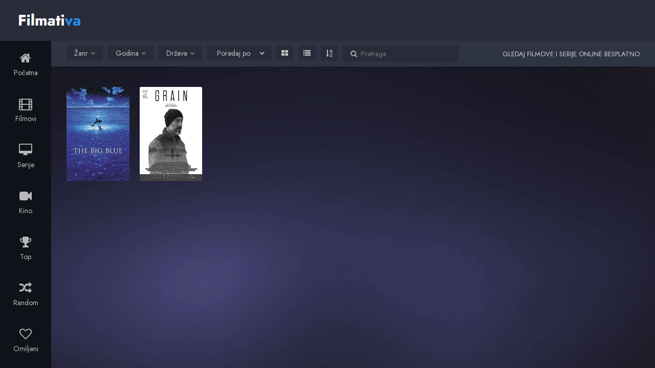

--- FILE ---
content_type: text/css
request_url: https://filmativa.club/wp-content/uploads/hummingbird-assets/f2b122d34ffd1e7970d7662113231232.css
body_size: 24820
content:
/**handles:pb_animate,style,color,person**/
@charset "UTF-8";/*!
 * animate.css -http://daneden.me/animate
 * Version - 3.6.0
 * Licensed under the MIT license - http://opensource.org/licenses/MIT
 *
 * Copyright (c) 2018 Daniel Eden
 */.animated{-webkit-animation-duration:1s!important;animation-duration:1s!important;-webkit-animation-fill-mode:both;animation-fill-mode:both}.animated.infinite{-webkit-animation-iteration-count:infinite;animation-iteration-count:infinite}@-webkit-keyframes bounce{20%,53%,80%,from,to{-webkit-animation-timing-function:cubic-bezier(.215,.61,.355,1);animation-timing-function:cubic-bezier(.215,.61,.355,1);-webkit-transform:translate3d(0,0,0);transform:translate3d(0,0,0)}40%,43%{-webkit-animation-timing-function:cubic-bezier(.755,.05,.855,.06);animation-timing-function:cubic-bezier(.755,.05,.855,.06);-webkit-transform:translate3d(0,-30px,0);transform:translate3d(0,-30px,0)}70%{-webkit-animation-timing-function:cubic-bezier(.755,.05,.855,.06);animation-timing-function:cubic-bezier(.755,.05,.855,.06);-webkit-transform:translate3d(0,-15px,0);transform:translate3d(0,-15px,0)}90%{-webkit-transform:translate3d(0,-4px,0);transform:translate3d(0,-4px,0)}}@keyframes bounce{20%,53%,80%,from,to{-webkit-animation-timing-function:cubic-bezier(.215,.61,.355,1);animation-timing-function:cubic-bezier(.215,.61,.355,1);-webkit-transform:translate3d(0,0,0);transform:translate3d(0,0,0)}40%,43%{-webkit-animation-timing-function:cubic-bezier(.755,.05,.855,.06);animation-timing-function:cubic-bezier(.755,.05,.855,.06);-webkit-transform:translate3d(0,-30px,0);transform:translate3d(0,-30px,0)}70%{-webkit-animation-timing-function:cubic-bezier(.755,.05,.855,.06);animation-timing-function:cubic-bezier(.755,.05,.855,.06);-webkit-transform:translate3d(0,-15px,0);transform:translate3d(0,-15px,0)}90%{-webkit-transform:translate3d(0,-4px,0);transform:translate3d(0,-4px,0)}}.bounce{-webkit-animation-name:bounce;animation-name:bounce;-webkit-transform-origin:center bottom;transform-origin:center bottom}@-webkit-keyframes flash{50%,from,to{opacity:1}25%,75%{opacity:0}}@keyframes flash{50%,from,to{opacity:1}25%,75%{opacity:0}}.flash{-webkit-animation-name:flash;animation-name:flash}@-webkit-keyframes pulse{from,to{-webkit-transform:scale3d(1,1,1);transform:scale3d(1,1,1)}50%{-webkit-transform:scale3d(1.05,1.05,1.05);transform:scale3d(1.05,1.05,1.05)}}@keyframes pulse{from,to{-webkit-transform:scale3d(1,1,1);transform:scale3d(1,1,1)}50%{-webkit-transform:scale3d(1.05,1.05,1.05);transform:scale3d(1.05,1.05,1.05)}}.pulse{-webkit-animation-name:pulse;animation-name:pulse}@-webkit-keyframes rubberBand{from,to{-webkit-transform:scale3d(1,1,1);transform:scale3d(1,1,1)}30%{-webkit-transform:scale3d(1.25,.75,1);transform:scale3d(1.25,.75,1)}40%{-webkit-transform:scale3d(.75,1.25,1);transform:scale3d(.75,1.25,1)}50%{-webkit-transform:scale3d(1.15,.85,1);transform:scale3d(1.15,.85,1)}65%{-webkit-transform:scale3d(.95,1.05,1);transform:scale3d(.95,1.05,1)}75%{-webkit-transform:scale3d(1.05,.95,1);transform:scale3d(1.05,.95,1)}}@keyframes rubberBand{from,to{-webkit-transform:scale3d(1,1,1);transform:scale3d(1,1,1)}30%{-webkit-transform:scale3d(1.25,.75,1);transform:scale3d(1.25,.75,1)}40%{-webkit-transform:scale3d(.75,1.25,1);transform:scale3d(.75,1.25,1)}50%{-webkit-transform:scale3d(1.15,.85,1);transform:scale3d(1.15,.85,1)}65%{-webkit-transform:scale3d(.95,1.05,1);transform:scale3d(.95,1.05,1)}75%{-webkit-transform:scale3d(1.05,.95,1);transform:scale3d(1.05,.95,1)}}.rubberBand{-webkit-animation-name:rubberBand;animation-name:rubberBand}@-webkit-keyframes shake{from,to{-webkit-transform:translate3d(0,0,0);transform:translate3d(0,0,0)}10%,30%,50%,70%,90%{-webkit-transform:translate3d(-10px,0,0);transform:translate3d(-10px,0,0)}20%,40%,60%,80%{-webkit-transform:translate3d(10px,0,0);transform:translate3d(10px,0,0)}}@keyframes shake{from,to{-webkit-transform:translate3d(0,0,0);transform:translate3d(0,0,0)}10%,30%,50%,70%,90%{-webkit-transform:translate3d(-10px,0,0);transform:translate3d(-10px,0,0)}20%,40%,60%,80%{-webkit-transform:translate3d(10px,0,0);transform:translate3d(10px,0,0)}}.shake{-webkit-animation-name:shake;animation-name:shake}@-webkit-keyframes headShake{0%{-webkit-transform:translateX(0);transform:translateX(0)}6.5%{-webkit-transform:translateX(-6px) rotateY(-9deg);transform:translateX(-6px) rotateY(-9deg)}18.5%{-webkit-transform:translateX(5px) rotateY(7deg);transform:translateX(5px) rotateY(7deg)}31.5%{-webkit-transform:translateX(-3px) rotateY(-5deg);transform:translateX(-3px) rotateY(-5deg)}43.5%{-webkit-transform:translateX(2px) rotateY(3deg);transform:translateX(2px) rotateY(3deg)}50%{-webkit-transform:translateX(0);transform:translateX(0)}}@keyframes headShake{0%{-webkit-transform:translateX(0);transform:translateX(0)}6.5%{-webkit-transform:translateX(-6px) rotateY(-9deg);transform:translateX(-6px) rotateY(-9deg)}18.5%{-webkit-transform:translateX(5px) rotateY(7deg);transform:translateX(5px) rotateY(7deg)}31.5%{-webkit-transform:translateX(-3px) rotateY(-5deg);transform:translateX(-3px) rotateY(-5deg)}43.5%{-webkit-transform:translateX(2px) rotateY(3deg);transform:translateX(2px) rotateY(3deg)}50%{-webkit-transform:translateX(0);transform:translateX(0)}}.headShake{-webkit-animation-timing-function:ease-in-out;animation-timing-function:ease-in-out;-webkit-animation-name:headShake;animation-name:headShake}@-webkit-keyframes swing{20%{-webkit-transform:rotate3d(0,0,1,15deg);transform:rotate3d(0,0,1,15deg)}40%{-webkit-transform:rotate3d(0,0,1,-10deg);transform:rotate3d(0,0,1,-10deg)}60%{-webkit-transform:rotate3d(0,0,1,5deg);transform:rotate3d(0,0,1,5deg)}80%{-webkit-transform:rotate3d(0,0,1,-5deg);transform:rotate3d(0,0,1,-5deg)}to{-webkit-transform:rotate3d(0,0,1,0deg);transform:rotate3d(0,0,1,0deg)}}@keyframes swing{20%{-webkit-transform:rotate3d(0,0,1,15deg);transform:rotate3d(0,0,1,15deg)}40%{-webkit-transform:rotate3d(0,0,1,-10deg);transform:rotate3d(0,0,1,-10deg)}60%{-webkit-transform:rotate3d(0,0,1,5deg);transform:rotate3d(0,0,1,5deg)}80%{-webkit-transform:rotate3d(0,0,1,-5deg);transform:rotate3d(0,0,1,-5deg)}to{-webkit-transform:rotate3d(0,0,1,0deg);transform:rotate3d(0,0,1,0deg)}}.swing{-webkit-transform-origin:top center;transform-origin:top center;-webkit-animation-name:swing;animation-name:swing}@-webkit-keyframes tada{from,to{-webkit-transform:scale3d(1,1,1);transform:scale3d(1,1,1)}10%,20%{-webkit-transform:scale3d(.9,.9,.9) rotate3d(0,0,1,-3deg);transform:scale3d(.9,.9,.9) rotate3d(0,0,1,-3deg)}30%,50%,70%,90%{-webkit-transform:scale3d(1.1,1.1,1.1) rotate3d(0,0,1,3deg);transform:scale3d(1.1,1.1,1.1) rotate3d(0,0,1,3deg)}40%,60%,80%{-webkit-transform:scale3d(1.1,1.1,1.1) rotate3d(0,0,1,-3deg);transform:scale3d(1.1,1.1,1.1) rotate3d(0,0,1,-3deg)}}@keyframes tada{from,to{-webkit-transform:scale3d(1,1,1);transform:scale3d(1,1,1)}10%,20%{-webkit-transform:scale3d(.9,.9,.9) rotate3d(0,0,1,-3deg);transform:scale3d(.9,.9,.9) rotate3d(0,0,1,-3deg)}30%,50%,70%,90%{-webkit-transform:scale3d(1.1,1.1,1.1) rotate3d(0,0,1,3deg);transform:scale3d(1.1,1.1,1.1) rotate3d(0,0,1,3deg)}40%,60%,80%{-webkit-transform:scale3d(1.1,1.1,1.1) rotate3d(0,0,1,-3deg);transform:scale3d(1.1,1.1,1.1) rotate3d(0,0,1,-3deg)}}.tada{-webkit-animation-name:tada;animation-name:tada}@-webkit-keyframes wobble{from,to{-webkit-transform:translate3d(0,0,0);transform:translate3d(0,0,0)}15%{-webkit-transform:translate3d(-25%,0,0) rotate3d(0,0,1,-5deg);transform:translate3d(-25%,0,0) rotate3d(0,0,1,-5deg)}30%{-webkit-transform:translate3d(20%,0,0) rotate3d(0,0,1,3deg);transform:translate3d(20%,0,0) rotate3d(0,0,1,3deg)}45%{-webkit-transform:translate3d(-15%,0,0) rotate3d(0,0,1,-3deg);transform:translate3d(-15%,0,0) rotate3d(0,0,1,-3deg)}60%{-webkit-transform:translate3d(10%,0,0) rotate3d(0,0,1,2deg);transform:translate3d(10%,0,0) rotate3d(0,0,1,2deg)}75%{-webkit-transform:translate3d(-5%,0,0) rotate3d(0,0,1,-1deg);transform:translate3d(-5%,0,0) rotate3d(0,0,1,-1deg)}}@keyframes wobble{from,to{-webkit-transform:translate3d(0,0,0);transform:translate3d(0,0,0)}15%{-webkit-transform:translate3d(-25%,0,0) rotate3d(0,0,1,-5deg);transform:translate3d(-25%,0,0) rotate3d(0,0,1,-5deg)}30%{-webkit-transform:translate3d(20%,0,0) rotate3d(0,0,1,3deg);transform:translate3d(20%,0,0) rotate3d(0,0,1,3deg)}45%{-webkit-transform:translate3d(-15%,0,0) rotate3d(0,0,1,-3deg);transform:translate3d(-15%,0,0) rotate3d(0,0,1,-3deg)}60%{-webkit-transform:translate3d(10%,0,0) rotate3d(0,0,1,2deg);transform:translate3d(10%,0,0) rotate3d(0,0,1,2deg)}75%{-webkit-transform:translate3d(-5%,0,0) rotate3d(0,0,1,-1deg);transform:translate3d(-5%,0,0) rotate3d(0,0,1,-1deg)}}.wobble{-webkit-animation-name:wobble;animation-name:wobble}@-webkit-keyframes jello{11.1%,from,to{-webkit-transform:translate3d(0,0,0);transform:translate3d(0,0,0)}22.2%{-webkit-transform:skewX(-12.5deg) skewY(-12.5deg);transform:skewX(-12.5deg) skewY(-12.5deg)}33.3%{-webkit-transform:skewX(6.25deg) skewY(6.25deg);transform:skewX(6.25deg) skewY(6.25deg)}44.4%{-webkit-transform:skewX(-3.125deg) skewY(-3.125deg);transform:skewX(-3.125deg) skewY(-3.125deg)}55.5%{-webkit-transform:skewX(1.5625deg) skewY(1.5625deg);transform:skewX(1.5625deg) skewY(1.5625deg)}66.6%{-webkit-transform:skewX(-.78125deg) skewY(-.78125deg);transform:skewX(-.78125deg) skewY(-.78125deg)}77.7%{-webkit-transform:skewX(.390625deg) skewY(.390625deg);transform:skewX(.390625deg) skewY(.390625deg)}88.8%{-webkit-transform:skewX(-.1953125deg) skewY(-.1953125deg);transform:skewX(-.1953125deg) skewY(-.1953125deg)}}@keyframes jello{11.1%,from,to{-webkit-transform:translate3d(0,0,0);transform:translate3d(0,0,0)}22.2%{-webkit-transform:skewX(-12.5deg) skewY(-12.5deg);transform:skewX(-12.5deg) skewY(-12.5deg)}33.3%{-webkit-transform:skewX(6.25deg) skewY(6.25deg);transform:skewX(6.25deg) skewY(6.25deg)}44.4%{-webkit-transform:skewX(-3.125deg) skewY(-3.125deg);transform:skewX(-3.125deg) skewY(-3.125deg)}55.5%{-webkit-transform:skewX(1.5625deg) skewY(1.5625deg);transform:skewX(1.5625deg) skewY(1.5625deg)}66.6%{-webkit-transform:skewX(-.78125deg) skewY(-.78125deg);transform:skewX(-.78125deg) skewY(-.78125deg)}77.7%{-webkit-transform:skewX(.390625deg) skewY(.390625deg);transform:skewX(.390625deg) skewY(.390625deg)}88.8%{-webkit-transform:skewX(-.1953125deg) skewY(-.1953125deg);transform:skewX(-.1953125deg) skewY(-.1953125deg)}}.jello{-webkit-animation-name:jello;animation-name:jello;-webkit-transform-origin:center;transform-origin:center}@-webkit-keyframes bounceIn{20%,40%,60%,80%,from,to{-webkit-animation-timing-function:cubic-bezier(.215,.61,.355,1);animation-timing-function:cubic-bezier(.215,.61,.355,1)}0%{opacity:0;-webkit-transform:scale3d(.3,.3,.3);transform:scale3d(.3,.3,.3)}20%{-webkit-transform:scale3d(1.1,1.1,1.1);transform:scale3d(1.1,1.1,1.1)}40%{-webkit-transform:scale3d(.9,.9,.9);transform:scale3d(.9,.9,.9)}60%{opacity:1;-webkit-transform:scale3d(1.03,1.03,1.03);transform:scale3d(1.03,1.03,1.03)}80%{-webkit-transform:scale3d(.97,.97,.97);transform:scale3d(.97,.97,.97)}to{opacity:1;-webkit-transform:scale3d(1,1,1);transform:scale3d(1,1,1)}}@keyframes bounceIn{20%,40%,60%,80%,from,to{-webkit-animation-timing-function:cubic-bezier(.215,.61,.355,1);animation-timing-function:cubic-bezier(.215,.61,.355,1)}0%{opacity:0;-webkit-transform:scale3d(.3,.3,.3);transform:scale3d(.3,.3,.3)}20%{-webkit-transform:scale3d(1.1,1.1,1.1);transform:scale3d(1.1,1.1,1.1)}40%{-webkit-transform:scale3d(.9,.9,.9);transform:scale3d(.9,.9,.9)}60%{opacity:1;-webkit-transform:scale3d(1.03,1.03,1.03);transform:scale3d(1.03,1.03,1.03)}80%{-webkit-transform:scale3d(.97,.97,.97);transform:scale3d(.97,.97,.97)}to{opacity:1;-webkit-transform:scale3d(1,1,1);transform:scale3d(1,1,1)}}.bounceIn{-webkit-animation-duration:.75s!important;animation-duration:.75s!important;-webkit-animation-name:bounceIn;animation-name:bounceIn}.bounceOut,.flipOutX{-webkit-animation-duration:.75s!important}@-webkit-keyframes bounceInDown{60%,75%,90%,from,to{-webkit-animation-timing-function:cubic-bezier(.215,.61,.355,1);animation-timing-function:cubic-bezier(.215,.61,.355,1)}0%{opacity:0;-webkit-transform:translate3d(0,-3000px,0);transform:translate3d(0,-3000px,0)}60%{opacity:1;-webkit-transform:translate3d(0,25px,0);transform:translate3d(0,25px,0)}75%{-webkit-transform:translate3d(0,-10px,0);transform:translate3d(0,-10px,0)}90%{-webkit-transform:translate3d(0,5px,0);transform:translate3d(0,5px,0)}to{-webkit-transform:translate3d(0,0,0);transform:translate3d(0,0,0)}}@keyframes bounceInDown{60%,75%,90%,from,to{-webkit-animation-timing-function:cubic-bezier(.215,.61,.355,1);animation-timing-function:cubic-bezier(.215,.61,.355,1)}0%{opacity:0;-webkit-transform:translate3d(0,-3000px,0);transform:translate3d(0,-3000px,0)}60%{opacity:1;-webkit-transform:translate3d(0,25px,0);transform:translate3d(0,25px,0)}75%{-webkit-transform:translate3d(0,-10px,0);transform:translate3d(0,-10px,0)}90%{-webkit-transform:translate3d(0,5px,0);transform:translate3d(0,5px,0)}to{-webkit-transform:translate3d(0,0,0);transform:translate3d(0,0,0)}}.bounceInDown{-webkit-animation-name:bounceInDown;animation-name:bounceInDown}@-webkit-keyframes bounceInLeft{60%,75%,90%,from,to{-webkit-animation-timing-function:cubic-bezier(.215,.61,.355,1);animation-timing-function:cubic-bezier(.215,.61,.355,1)}0%{opacity:0;-webkit-transform:translate3d(-3000px,0,0);transform:translate3d(-3000px,0,0)}60%{opacity:1;-webkit-transform:translate3d(25px,0,0);transform:translate3d(25px,0,0)}75%{-webkit-transform:translate3d(-10px,0,0);transform:translate3d(-10px,0,0)}90%{-webkit-transform:translate3d(5px,0,0);transform:translate3d(5px,0,0)}to{-webkit-transform:translate3d(0,0,0);transform:translate3d(0,0,0)}}@keyframes bounceInLeft{60%,75%,90%,from,to{-webkit-animation-timing-function:cubic-bezier(.215,.61,.355,1);animation-timing-function:cubic-bezier(.215,.61,.355,1)}0%{opacity:0;-webkit-transform:translate3d(-3000px,0,0);transform:translate3d(-3000px,0,0)}60%{opacity:1;-webkit-transform:translate3d(25px,0,0);transform:translate3d(25px,0,0)}75%{-webkit-transform:translate3d(-10px,0,0);transform:translate3d(-10px,0,0)}90%{-webkit-transform:translate3d(5px,0,0);transform:translate3d(5px,0,0)}to{-webkit-transform:translate3d(0,0,0);transform:translate3d(0,0,0)}}.bounceInLeft{-webkit-animation-name:bounceInLeft;animation-name:bounceInLeft}@-webkit-keyframes bounceInRight{60%,75%,90%,from,to{-webkit-animation-timing-function:cubic-bezier(.215,.61,.355,1);animation-timing-function:cubic-bezier(.215,.61,.355,1)}from{opacity:0;-webkit-transform:translate3d(3000px,0,0);transform:translate3d(3000px,0,0)}60%{opacity:1;-webkit-transform:translate3d(-25px,0,0);transform:translate3d(-25px,0,0)}75%{-webkit-transform:translate3d(10px,0,0);transform:translate3d(10px,0,0)}90%{-webkit-transform:translate3d(-5px,0,0);transform:translate3d(-5px,0,0)}to{-webkit-transform:translate3d(0,0,0);transform:translate3d(0,0,0)}}@keyframes bounceInRight{60%,75%,90%,from,to{-webkit-animation-timing-function:cubic-bezier(.215,.61,.355,1);animation-timing-function:cubic-bezier(.215,.61,.355,1)}from{opacity:0;-webkit-transform:translate3d(3000px,0,0);transform:translate3d(3000px,0,0)}60%{opacity:1;-webkit-transform:translate3d(-25px,0,0);transform:translate3d(-25px,0,0)}75%{-webkit-transform:translate3d(10px,0,0);transform:translate3d(10px,0,0)}90%{-webkit-transform:translate3d(-5px,0,0);transform:translate3d(-5px,0,0)}to{-webkit-transform:translate3d(0,0,0);transform:translate3d(0,0,0)}}.bounceInRight{-webkit-animation-name:bounceInRight;animation-name:bounceInRight}@-webkit-keyframes bounceInUp{60%,75%,90%,from,to{-webkit-animation-timing-function:cubic-bezier(.215,.61,.355,1);animation-timing-function:cubic-bezier(.215,.61,.355,1)}from{opacity:0;-webkit-transform:translate3d(0,3000px,0);transform:translate3d(0,3000px,0)}60%{opacity:1;-webkit-transform:translate3d(0,-20px,0);transform:translate3d(0,-20px,0)}75%{-webkit-transform:translate3d(0,10px,0);transform:translate3d(0,10px,0)}90%{-webkit-transform:translate3d(0,-5px,0);transform:translate3d(0,-5px,0)}to{-webkit-transform:translate3d(0,0,0);transform:translate3d(0,0,0)}}@keyframes bounceInUp{60%,75%,90%,from,to{-webkit-animation-timing-function:cubic-bezier(.215,.61,.355,1);animation-timing-function:cubic-bezier(.215,.61,.355,1)}from{opacity:0;-webkit-transform:translate3d(0,3000px,0);transform:translate3d(0,3000px,0)}60%{opacity:1;-webkit-transform:translate3d(0,-20px,0);transform:translate3d(0,-20px,0)}75%{-webkit-transform:translate3d(0,10px,0);transform:translate3d(0,10px,0)}90%{-webkit-transform:translate3d(0,-5px,0);transform:translate3d(0,-5px,0)}to{-webkit-transform:translate3d(0,0,0);transform:translate3d(0,0,0)}}.bounceInUp{-webkit-animation-name:bounceInUp;animation-name:bounceInUp}@-webkit-keyframes bounceOut{20%{-webkit-transform:scale3d(.9,.9,.9);transform:scale3d(.9,.9,.9)}50%,55%{opacity:1;-webkit-transform:scale3d(1.1,1.1,1.1);transform:scale3d(1.1,1.1,1.1)}to{opacity:0;-webkit-transform:scale3d(.3,.3,.3);transform:scale3d(.3,.3,.3)}}@keyframes bounceOut{20%{-webkit-transform:scale3d(.9,.9,.9);transform:scale3d(.9,.9,.9)}50%,55%{opacity:1;-webkit-transform:scale3d(1.1,1.1,1.1);transform:scale3d(1.1,1.1,1.1)}to{opacity:0;-webkit-transform:scale3d(.3,.3,.3);transform:scale3d(.3,.3,.3)}}.bounceOut{animation-duration:.75s!important;-webkit-animation-name:bounceOut;animation-name:bounceOut}@-webkit-keyframes bounceOutDown{20%{-webkit-transform:translate3d(0,10px,0);transform:translate3d(0,10px,0)}40%,45%{opacity:1;-webkit-transform:translate3d(0,-20px,0);transform:translate3d(0,-20px,0)}to{opacity:0;-webkit-transform:translate3d(0,2000px,0);transform:translate3d(0,2000px,0)}}@keyframes bounceOutDown{20%{-webkit-transform:translate3d(0,10px,0);transform:translate3d(0,10px,0)}40%,45%{opacity:1;-webkit-transform:translate3d(0,-20px,0);transform:translate3d(0,-20px,0)}to{opacity:0;-webkit-transform:translate3d(0,2000px,0);transform:translate3d(0,2000px,0)}}.bounceOutDown{-webkit-animation-name:bounceOutDown;animation-name:bounceOutDown}@-webkit-keyframes bounceOutLeft{20%{opacity:1;-webkit-transform:translate3d(20px,0,0);transform:translate3d(20px,0,0)}to{opacity:0;-webkit-transform:translate3d(-2000px,0,0);transform:translate3d(-2000px,0,0)}}@keyframes bounceOutLeft{20%{opacity:1;-webkit-transform:translate3d(20px,0,0);transform:translate3d(20px,0,0)}to{opacity:0;-webkit-transform:translate3d(-2000px,0,0);transform:translate3d(-2000px,0,0)}}.bounceOutLeft{-webkit-animation-name:bounceOutLeft;animation-name:bounceOutLeft}@-webkit-keyframes bounceOutRight{20%{opacity:1;-webkit-transform:translate3d(-20px,0,0);transform:translate3d(-20px,0,0)}to{opacity:0;-webkit-transform:translate3d(2000px,0,0);transform:translate3d(2000px,0,0)}}@keyframes bounceOutRight{20%{opacity:1;-webkit-transform:translate3d(-20px,0,0);transform:translate3d(-20px,0,0)}to{opacity:0;-webkit-transform:translate3d(2000px,0,0);transform:translate3d(2000px,0,0)}}.bounceOutRight{-webkit-animation-name:bounceOutRight;animation-name:bounceOutRight}@-webkit-keyframes bounceOutUp{20%{-webkit-transform:translate3d(0,-10px,0);transform:translate3d(0,-10px,0)}40%,45%{opacity:1;-webkit-transform:translate3d(0,20px,0);transform:translate3d(0,20px,0)}to{opacity:0;-webkit-transform:translate3d(0,-2000px,0);transform:translate3d(0,-2000px,0)}}@keyframes bounceOutUp{20%{-webkit-transform:translate3d(0,-10px,0);transform:translate3d(0,-10px,0)}40%,45%{opacity:1;-webkit-transform:translate3d(0,20px,0);transform:translate3d(0,20px,0)}to{opacity:0;-webkit-transform:translate3d(0,-2000px,0);transform:translate3d(0,-2000px,0)}}.bounceOutUp{-webkit-animation-name:bounceOutUp;animation-name:bounceOutUp}@-webkit-keyframes fadeIn{from{opacity:0}to{opacity:1}}@keyframes fadeIn{from{opacity:0}to{opacity:1}}.fadeIn{-webkit-animation-name:fadeIn;animation-name:fadeIn}@-webkit-keyframes fadeInDown{from{opacity:0;-webkit-transform:translate3d(0,-100%,0);transform:translate3d(0,-100%,0)}to{opacity:1;-webkit-transform:translate3d(0,0,0);transform:translate3d(0,0,0)}}@keyframes fadeInDown{from{opacity:0;-webkit-transform:translate3d(0,-100%,0);transform:translate3d(0,-100%,0)}to{opacity:1;-webkit-transform:translate3d(0,0,0);transform:translate3d(0,0,0)}}.fadeInDown{-webkit-animation-name:fadeInDown;animation-name:fadeInDown}@-webkit-keyframes fadeInDownBig{from{opacity:0;-webkit-transform:translate3d(0,-2000px,0);transform:translate3d(0,-2000px,0)}to{opacity:1;-webkit-transform:translate3d(0,0,0);transform:translate3d(0,0,0)}}@keyframes fadeInDownBig{from{opacity:0;-webkit-transform:translate3d(0,-2000px,0);transform:translate3d(0,-2000px,0)}to{opacity:1;-webkit-transform:translate3d(0,0,0);transform:translate3d(0,0,0)}}.fadeInDownBig{-webkit-animation-name:fadeInDownBig;animation-name:fadeInDownBig}@-webkit-keyframes fadeInLeft{from{opacity:0;-webkit-transform:translate3d(-100%,0,0);transform:translate3d(-100%,0,0)}to{opacity:1;-webkit-transform:translate3d(0,0,0);transform:translate3d(0,0,0)}}@keyframes fadeInLeft{from{opacity:0;-webkit-transform:translate3d(-100%,0,0);transform:translate3d(-100%,0,0)}to{opacity:1;-webkit-transform:translate3d(0,0,0);transform:translate3d(0,0,0)}}.fadeInLeft{-webkit-animation-name:fadeInLeft;animation-name:fadeInLeft}@-webkit-keyframes fadeInLeftBig{from{opacity:0;-webkit-transform:translate3d(-2000px,0,0);transform:translate3d(-2000px,0,0)}to{opacity:1;-webkit-transform:translate3d(0,0,0);transform:translate3d(0,0,0)}}@keyframes fadeInLeftBig{from{opacity:0;-webkit-transform:translate3d(-2000px,0,0);transform:translate3d(-2000px,0,0)}to{opacity:1;-webkit-transform:translate3d(0,0,0);transform:translate3d(0,0,0)}}.fadeInLeftBig{-webkit-animation-name:fadeInLeftBig;animation-name:fadeInLeftBig}@-webkit-keyframes fadeInRight{from{opacity:0;-webkit-transform:translate3d(100%,0,0);transform:translate3d(100%,0,0)}to{opacity:1;-webkit-transform:translate3d(0,0,0);transform:translate3d(0,0,0)}}@keyframes fadeInRight{from{opacity:0;-webkit-transform:translate3d(100%,0,0);transform:translate3d(100%,0,0)}to{opacity:1;-webkit-transform:translate3d(0,0,0);transform:translate3d(0,0,0)}}.fadeInRight{-webkit-animation-name:fadeInRight;animation-name:fadeInRight}@-webkit-keyframes fadeInRightBig{from{opacity:0;-webkit-transform:translate3d(2000px,0,0);transform:translate3d(2000px,0,0)}to{opacity:1;-webkit-transform:translate3d(0,0,0);transform:translate3d(0,0,0)}}@keyframes fadeInRightBig{from{opacity:0;-webkit-transform:translate3d(2000px,0,0);transform:translate3d(2000px,0,0)}to{opacity:1;-webkit-transform:translate3d(0,0,0);transform:translate3d(0,0,0)}}.fadeInRightBig{-webkit-animation-name:fadeInRightBig;animation-name:fadeInRightBig}@-webkit-keyframes fadeInUp{from{opacity:0;-webkit-transform:translate3d(0,100%,0);transform:translate3d(0,100%,0)}to{opacity:1;-webkit-transform:translate3d(0,0,0);transform:translate3d(0,0,0)}}@keyframes fadeInUp{from{opacity:0;-webkit-transform:translate3d(0,100%,0);transform:translate3d(0,100%,0)}to{opacity:1;-webkit-transform:translate3d(0,0,0);transform:translate3d(0,0,0)}}.fadeInUp{-webkit-animation-name:fadeInUp;animation-name:fadeInUp}@-webkit-keyframes fadeInUpBig{from{opacity:0;-webkit-transform:translate3d(0,2000px,0);transform:translate3d(0,2000px,0)}to{opacity:1;-webkit-transform:translate3d(0,0,0);transform:translate3d(0,0,0)}}@keyframes fadeInUpBig{from{opacity:0;-webkit-transform:translate3d(0,2000px,0);transform:translate3d(0,2000px,0)}to{opacity:1;-webkit-transform:translate3d(0,0,0);transform:translate3d(0,0,0)}}.fadeInUpBig{-webkit-animation-name:fadeInUpBig;animation-name:fadeInUpBig}@-webkit-keyframes fadeOut{from{opacity:1}to{opacity:0}}@keyframes fadeOut{from{opacity:1}to{opacity:0}}.fadeOut{-webkit-animation-name:fadeOut;animation-name:fadeOut}@-webkit-keyframes fadeOutDown{from{opacity:1}to{opacity:0;-webkit-transform:translate3d(0,100%,0);transform:translate3d(0,100%,0)}}@keyframes fadeOutDown{from{opacity:1}to{opacity:0;-webkit-transform:translate3d(0,100%,0);transform:translate3d(0,100%,0)}}.fadeOutDown{-webkit-animation-name:fadeOutDown;animation-name:fadeOutDown}@-webkit-keyframes fadeOutDownBig{from{opacity:1}to{opacity:0;-webkit-transform:translate3d(0,2000px,0);transform:translate3d(0,2000px,0)}}@keyframes fadeOutDownBig{from{opacity:1}to{opacity:0;-webkit-transform:translate3d(0,2000px,0);transform:translate3d(0,2000px,0)}}.fadeOutDownBig{-webkit-animation-name:fadeOutDownBig;animation-name:fadeOutDownBig}@-webkit-keyframes fadeOutLeft{from{opacity:1}to{opacity:0;-webkit-transform:translate3d(-100%,0,0);transform:translate3d(-100%,0,0)}}@keyframes fadeOutLeft{from{opacity:1}to{opacity:0;-webkit-transform:translate3d(-100%,0,0);transform:translate3d(-100%,0,0)}}.fadeOutLeft{-webkit-animation-name:fadeOutLeft;animation-name:fadeOutLeft}@-webkit-keyframes fadeOutLeftBig{from{opacity:1}to{opacity:0;-webkit-transform:translate3d(-2000px,0,0);transform:translate3d(-2000px,0,0)}}@keyframes fadeOutLeftBig{from{opacity:1}to{opacity:0;-webkit-transform:translate3d(-2000px,0,0);transform:translate3d(-2000px,0,0)}}.fadeOutLeftBig{-webkit-animation-name:fadeOutLeftBig;animation-name:fadeOutLeftBig}@-webkit-keyframes fadeOutRight{from{opacity:1}to{opacity:0;-webkit-transform:translate3d(100%,0,0);transform:translate3d(100%,0,0)}}@keyframes fadeOutRight{from{opacity:1}to{opacity:0;-webkit-transform:translate3d(100%,0,0);transform:translate3d(100%,0,0)}}.fadeOutRight{-webkit-animation-name:fadeOutRight;animation-name:fadeOutRight}@-webkit-keyframes fadeOutRightBig{from{opacity:1}to{opacity:0;-webkit-transform:translate3d(2000px,0,0);transform:translate3d(2000px,0,0)}}@keyframes fadeOutRightBig{from{opacity:1}to{opacity:0;-webkit-transform:translate3d(2000px,0,0);transform:translate3d(2000px,0,0)}}.fadeOutRightBig{-webkit-animation-name:fadeOutRightBig;animation-name:fadeOutRightBig}@-webkit-keyframes fadeOutUp{from{opacity:1}to{opacity:0;-webkit-transform:translate3d(0,-100%,0);transform:translate3d(0,-100%,0)}}@keyframes fadeOutUp{from{opacity:1}to{opacity:0;-webkit-transform:translate3d(0,-100%,0);transform:translate3d(0,-100%,0)}}.fadeOutUp{-webkit-animation-name:fadeOutUp;animation-name:fadeOutUp}@-webkit-keyframes fadeOutUpBig{from{opacity:1}to{opacity:0;-webkit-transform:translate3d(0,-2000px,0);transform:translate3d(0,-2000px,0)}}@keyframes fadeOutUpBig{from{opacity:1}to{opacity:0;-webkit-transform:translate3d(0,-2000px,0);transform:translate3d(0,-2000px,0)}}.fadeOutUpBig{-webkit-animation-name:fadeOutUpBig;animation-name:fadeOutUpBig}@-webkit-keyframes flip{from{-webkit-transform:perspective(400px) rotate3d(0,1,0,-360deg);transform:perspective(400px) rotate3d(0,1,0,-360deg);-webkit-animation-timing-function:ease-out;animation-timing-function:ease-out}40%{-webkit-transform:perspective(400px) translate3d(0,0,150px) rotate3d(0,1,0,-190deg);transform:perspective(400px) translate3d(0,0,150px) rotate3d(0,1,0,-190deg);-webkit-animation-timing-function:ease-out;animation-timing-function:ease-out}50%{-webkit-transform:perspective(400px) translate3d(0,0,150px) rotate3d(0,1,0,-170deg);transform:perspective(400px) translate3d(0,0,150px) rotate3d(0,1,0,-170deg);-webkit-animation-timing-function:ease-in;animation-timing-function:ease-in}80%{-webkit-transform:perspective(400px) scale3d(.95,.95,.95);transform:perspective(400px) scale3d(.95,.95,.95);-webkit-animation-timing-function:ease-in;animation-timing-function:ease-in}to{-webkit-transform:perspective(400px);transform:perspective(400px);-webkit-animation-timing-function:ease-in;animation-timing-function:ease-in}}@keyframes flip{from{-webkit-transform:perspective(400px) rotate3d(0,1,0,-360deg);transform:perspective(400px) rotate3d(0,1,0,-360deg);-webkit-animation-timing-function:ease-out;animation-timing-function:ease-out}40%{-webkit-transform:perspective(400px) translate3d(0,0,150px) rotate3d(0,1,0,-190deg);transform:perspective(400px) translate3d(0,0,150px) rotate3d(0,1,0,-190deg);-webkit-animation-timing-function:ease-out;animation-timing-function:ease-out}50%{-webkit-transform:perspective(400px) translate3d(0,0,150px) rotate3d(0,1,0,-170deg);transform:perspective(400px) translate3d(0,0,150px) rotate3d(0,1,0,-170deg);-webkit-animation-timing-function:ease-in;animation-timing-function:ease-in}80%{-webkit-transform:perspective(400px) scale3d(.95,.95,.95);transform:perspective(400px) scale3d(.95,.95,.95);-webkit-animation-timing-function:ease-in;animation-timing-function:ease-in}to{-webkit-transform:perspective(400px);transform:perspective(400px);-webkit-animation-timing-function:ease-in;animation-timing-function:ease-in}}.animated.flip{-webkit-backface-visibility:visible;backface-visibility:visible;-webkit-animation-name:flip;animation-name:flip}@-webkit-keyframes flipInX{from{-webkit-transform:perspective(400px) rotate3d(1,0,0,90deg);transform:perspective(400px) rotate3d(1,0,0,90deg);-webkit-animation-timing-function:ease-in;animation-timing-function:ease-in;opacity:0}40%{-webkit-transform:perspective(400px) rotate3d(1,0,0,-20deg);transform:perspective(400px) rotate3d(1,0,0,-20deg);-webkit-animation-timing-function:ease-in;animation-timing-function:ease-in}60%{-webkit-transform:perspective(400px) rotate3d(1,0,0,10deg);transform:perspective(400px) rotate3d(1,0,0,10deg);opacity:1}80%{-webkit-transform:perspective(400px) rotate3d(1,0,0,-5deg);transform:perspective(400px) rotate3d(1,0,0,-5deg)}to{-webkit-transform:perspective(400px);transform:perspective(400px)}}@keyframes flipInX{from{-webkit-transform:perspective(400px) rotate3d(1,0,0,90deg);transform:perspective(400px) rotate3d(1,0,0,90deg);-webkit-animation-timing-function:ease-in;animation-timing-function:ease-in;opacity:0}40%{-webkit-transform:perspective(400px) rotate3d(1,0,0,-20deg);transform:perspective(400px) rotate3d(1,0,0,-20deg);-webkit-animation-timing-function:ease-in;animation-timing-function:ease-in}60%{-webkit-transform:perspective(400px) rotate3d(1,0,0,10deg);transform:perspective(400px) rotate3d(1,0,0,10deg);opacity:1}80%{-webkit-transform:perspective(400px) rotate3d(1,0,0,-5deg);transform:perspective(400px) rotate3d(1,0,0,-5deg)}to{-webkit-transform:perspective(400px);transform:perspective(400px)}}.flipInX{-webkit-backface-visibility:visible!important;backface-visibility:visible!important;-webkit-animation-name:flipInX;animation-name:flipInX}.flipInY,.flipOutX{-webkit-backface-visibility:visible!important}@-webkit-keyframes flipInY{from{-webkit-transform:perspective(400px) rotate3d(0,1,0,90deg);transform:perspective(400px) rotate3d(0,1,0,90deg);-webkit-animation-timing-function:ease-in;animation-timing-function:ease-in;opacity:0}40%{-webkit-transform:perspective(400px) rotate3d(0,1,0,-20deg);transform:perspective(400px) rotate3d(0,1,0,-20deg);-webkit-animation-timing-function:ease-in;animation-timing-function:ease-in}60%{-webkit-transform:perspective(400px) rotate3d(0,1,0,10deg);transform:perspective(400px) rotate3d(0,1,0,10deg);opacity:1}80%{-webkit-transform:perspective(400px) rotate3d(0,1,0,-5deg);transform:perspective(400px) rotate3d(0,1,0,-5deg)}to{-webkit-transform:perspective(400px);transform:perspective(400px)}}@keyframes flipInY{from{-webkit-transform:perspective(400px) rotate3d(0,1,0,90deg);transform:perspective(400px) rotate3d(0,1,0,90deg);-webkit-animation-timing-function:ease-in;animation-timing-function:ease-in;opacity:0}40%{-webkit-transform:perspective(400px) rotate3d(0,1,0,-20deg);transform:perspective(400px) rotate3d(0,1,0,-20deg);-webkit-animation-timing-function:ease-in;animation-timing-function:ease-in}60%{-webkit-transform:perspective(400px) rotate3d(0,1,0,10deg);transform:perspective(400px) rotate3d(0,1,0,10deg);opacity:1}80%{-webkit-transform:perspective(400px) rotate3d(0,1,0,-5deg);transform:perspective(400px) rotate3d(0,1,0,-5deg)}to{-webkit-transform:perspective(400px);transform:perspective(400px)}}.flipInY{backface-visibility:visible!important;-webkit-animation-name:flipInY;animation-name:flipInY}@-webkit-keyframes flipOutX{from{-webkit-transform:perspective(400px);transform:perspective(400px)}30%{-webkit-transform:perspective(400px) rotate3d(1,0,0,-20deg);transform:perspective(400px) rotate3d(1,0,0,-20deg);opacity:1}to{-webkit-transform:perspective(400px) rotate3d(1,0,0,90deg);transform:perspective(400px) rotate3d(1,0,0,90deg);opacity:0}}@keyframes flipOutX{from{-webkit-transform:perspective(400px);transform:perspective(400px)}30%{-webkit-transform:perspective(400px) rotate3d(1,0,0,-20deg);transform:perspective(400px) rotate3d(1,0,0,-20deg);opacity:1}to{-webkit-transform:perspective(400px) rotate3d(1,0,0,90deg);transform:perspective(400px) rotate3d(1,0,0,90deg);opacity:0}}.flipOutX{animation-duration:.75s!important;-webkit-animation-name:flipOutX;animation-name:flipOutX;backface-visibility:visible!important}@-webkit-keyframes flipOutY{from{-webkit-transform:perspective(400px);transform:perspective(400px)}30%{-webkit-transform:perspective(400px) rotate3d(0,1,0,-15deg);transform:perspective(400px) rotate3d(0,1,0,-15deg);opacity:1}to{-webkit-transform:perspective(400px) rotate3d(0,1,0,90deg);transform:perspective(400px) rotate3d(0,1,0,90deg);opacity:0}}@keyframes flipOutY{from{-webkit-transform:perspective(400px);transform:perspective(400px)}30%{-webkit-transform:perspective(400px) rotate3d(0,1,0,-15deg);transform:perspective(400px) rotate3d(0,1,0,-15deg);opacity:1}to{-webkit-transform:perspective(400px) rotate3d(0,1,0,90deg);transform:perspective(400px) rotate3d(0,1,0,90deg);opacity:0}}.flipOutY{-webkit-animation-duration:.75s!important;animation-duration:.75s!important;-webkit-backface-visibility:visible!important;backface-visibility:visible!important;-webkit-animation-name:flipOutY;animation-name:flipOutY}@-webkit-keyframes lightSpeedIn{from{-webkit-transform:translate3d(100%,0,0) skewX(-30deg);transform:translate3d(100%,0,0) skewX(-30deg);opacity:0}60%{-webkit-transform:skewX(20deg);transform:skewX(20deg);opacity:1}80%{-webkit-transform:skewX(-5deg);transform:skewX(-5deg);opacity:1}to{-webkit-transform:translate3d(0,0,0);transform:translate3d(0,0,0);opacity:1}}@keyframes lightSpeedIn{from{-webkit-transform:translate3d(100%,0,0) skewX(-30deg);transform:translate3d(100%,0,0) skewX(-30deg);opacity:0}60%{-webkit-transform:skewX(20deg);transform:skewX(20deg);opacity:1}80%{-webkit-transform:skewX(-5deg);transform:skewX(-5deg);opacity:1}to{-webkit-transform:translate3d(0,0,0);transform:translate3d(0,0,0);opacity:1}}.lightSpeedIn{-webkit-animation-name:lightSpeedIn;animation-name:lightSpeedIn;-webkit-animation-timing-function:ease-out;animation-timing-function:ease-out}@-webkit-keyframes lightSpeedOut{from{opacity:1}to{-webkit-transform:translate3d(100%,0,0) skewX(30deg);transform:translate3d(100%,0,0) skewX(30deg);opacity:0}}@keyframes lightSpeedOut{from{opacity:1}to{-webkit-transform:translate3d(100%,0,0) skewX(30deg);transform:translate3d(100%,0,0) skewX(30deg);opacity:0}}.lightSpeedOut{-webkit-animation-name:lightSpeedOut;animation-name:lightSpeedOut;-webkit-animation-timing-function:ease-in;animation-timing-function:ease-in}@-webkit-keyframes rotateIn{from{-webkit-transform-origin:center;transform-origin:center;-webkit-transform:rotate3d(0,0,1,-200deg);transform:rotate3d(0,0,1,-200deg);opacity:0}to{-webkit-transform-origin:center;transform-origin:center;-webkit-transform:translate3d(0,0,0);transform:translate3d(0,0,0);opacity:1}}@keyframes rotateIn{from{-webkit-transform-origin:center;transform-origin:center;-webkit-transform:rotate3d(0,0,1,-200deg);transform:rotate3d(0,0,1,-200deg);opacity:0}to{-webkit-transform-origin:center;transform-origin:center;-webkit-transform:translate3d(0,0,0);transform:translate3d(0,0,0);opacity:1}}.rotateIn{-webkit-animation-name:rotateIn;animation-name:rotateIn}@-webkit-keyframes rotateInDownLeft{from{-webkit-transform-origin:left bottom;transform-origin:left bottom;-webkit-transform:rotate3d(0,0,1,-45deg);transform:rotate3d(0,0,1,-45deg);opacity:0}to{-webkit-transform-origin:left bottom;transform-origin:left bottom;-webkit-transform:translate3d(0,0,0);transform:translate3d(0,0,0);opacity:1}}@keyframes rotateInDownLeft{from{-webkit-transform-origin:left bottom;transform-origin:left bottom;-webkit-transform:rotate3d(0,0,1,-45deg);transform:rotate3d(0,0,1,-45deg);opacity:0}to{-webkit-transform-origin:left bottom;transform-origin:left bottom;-webkit-transform:translate3d(0,0,0);transform:translate3d(0,0,0);opacity:1}}.rotateInDownLeft{-webkit-animation-name:rotateInDownLeft;animation-name:rotateInDownLeft}@-webkit-keyframes rotateInDownRight{from{-webkit-transform-origin:right bottom;transform-origin:right bottom;-webkit-transform:rotate3d(0,0,1,45deg);transform:rotate3d(0,0,1,45deg);opacity:0}to{-webkit-transform-origin:right bottom;transform-origin:right bottom;-webkit-transform:translate3d(0,0,0);transform:translate3d(0,0,0);opacity:1}}@keyframes rotateInDownRight{from{-webkit-transform-origin:right bottom;transform-origin:right bottom;-webkit-transform:rotate3d(0,0,1,45deg);transform:rotate3d(0,0,1,45deg);opacity:0}to{-webkit-transform-origin:right bottom;transform-origin:right bottom;-webkit-transform:translate3d(0,0,0);transform:translate3d(0,0,0);opacity:1}}.rotateInDownRight{-webkit-animation-name:rotateInDownRight;animation-name:rotateInDownRight}@-webkit-keyframes rotateInUpLeft{from{-webkit-transform-origin:left bottom;transform-origin:left bottom;-webkit-transform:rotate3d(0,0,1,45deg);transform:rotate3d(0,0,1,45deg);opacity:0}to{-webkit-transform-origin:left bottom;transform-origin:left bottom;-webkit-transform:translate3d(0,0,0);transform:translate3d(0,0,0);opacity:1}}@keyframes rotateInUpLeft{from{-webkit-transform-origin:left bottom;transform-origin:left bottom;-webkit-transform:rotate3d(0,0,1,45deg);transform:rotate3d(0,0,1,45deg);opacity:0}to{-webkit-transform-origin:left bottom;transform-origin:left bottom;-webkit-transform:translate3d(0,0,0);transform:translate3d(0,0,0);opacity:1}}.rotateInUpLeft{-webkit-animation-name:rotateInUpLeft;animation-name:rotateInUpLeft}@-webkit-keyframes rotateInUpRight{from{-webkit-transform-origin:right bottom;transform-origin:right bottom;-webkit-transform:rotate3d(0,0,1,-90deg);transform:rotate3d(0,0,1,-90deg);opacity:0}to{-webkit-transform-origin:right bottom;transform-origin:right bottom;-webkit-transform:translate3d(0,0,0);transform:translate3d(0,0,0);opacity:1}}@keyframes rotateInUpRight{from{-webkit-transform-origin:right bottom;transform-origin:right bottom;-webkit-transform:rotate3d(0,0,1,-90deg);transform:rotate3d(0,0,1,-90deg);opacity:0}to{-webkit-transform-origin:right bottom;transform-origin:right bottom;-webkit-transform:translate3d(0,0,0);transform:translate3d(0,0,0);opacity:1}}.rotateInUpRight{-webkit-animation-name:rotateInUpRight;animation-name:rotateInUpRight}@-webkit-keyframes rotateOut{from{-webkit-transform-origin:center;transform-origin:center;opacity:1}to{-webkit-transform-origin:center;transform-origin:center;-webkit-transform:rotate3d(0,0,1,200deg);transform:rotate3d(0,0,1,200deg);opacity:0}}@keyframes rotateOut{from{-webkit-transform-origin:center;transform-origin:center;opacity:1}to{-webkit-transform-origin:center;transform-origin:center;-webkit-transform:rotate3d(0,0,1,200deg);transform:rotate3d(0,0,1,200deg);opacity:0}}.rotateOut{-webkit-animation-name:rotateOut;animation-name:rotateOut}@-webkit-keyframes rotateOutDownLeft{from{-webkit-transform-origin:left bottom;transform-origin:left bottom;opacity:1}to{-webkit-transform-origin:left bottom;transform-origin:left bottom;-webkit-transform:rotate3d(0,0,1,45deg);transform:rotate3d(0,0,1,45deg);opacity:0}}@keyframes rotateOutDownLeft{from{-webkit-transform-origin:left bottom;transform-origin:left bottom;opacity:1}to{-webkit-transform-origin:left bottom;transform-origin:left bottom;-webkit-transform:rotate3d(0,0,1,45deg);transform:rotate3d(0,0,1,45deg);opacity:0}}.rotateOutDownLeft{-webkit-animation-name:rotateOutDownLeft;animation-name:rotateOutDownLeft}@-webkit-keyframes rotateOutDownRight{from{-webkit-transform-origin:right bottom;transform-origin:right bottom;opacity:1}to{-webkit-transform-origin:right bottom;transform-origin:right bottom;-webkit-transform:rotate3d(0,0,1,-45deg);transform:rotate3d(0,0,1,-45deg);opacity:0}}@keyframes rotateOutDownRight{from{-webkit-transform-origin:right bottom;transform-origin:right bottom;opacity:1}to{-webkit-transform-origin:right bottom;transform-origin:right bottom;-webkit-transform:rotate3d(0,0,1,-45deg);transform:rotate3d(0,0,1,-45deg);opacity:0}}.rotateOutDownRight{-webkit-animation-name:rotateOutDownRight;animation-name:rotateOutDownRight}@-webkit-keyframes rotateOutUpLeft{from{-webkit-transform-origin:left bottom;transform-origin:left bottom;opacity:1}to{-webkit-transform-origin:left bottom;transform-origin:left bottom;-webkit-transform:rotate3d(0,0,1,-45deg);transform:rotate3d(0,0,1,-45deg);opacity:0}}@keyframes rotateOutUpLeft{from{-webkit-transform-origin:left bottom;transform-origin:left bottom;opacity:1}to{-webkit-transform-origin:left bottom;transform-origin:left bottom;-webkit-transform:rotate3d(0,0,1,-45deg);transform:rotate3d(0,0,1,-45deg);opacity:0}}.rotateOutUpLeft{-webkit-animation-name:rotateOutUpLeft;animation-name:rotateOutUpLeft}@-webkit-keyframes rotateOutUpRight{from{-webkit-transform-origin:right bottom;transform-origin:right bottom;opacity:1}to{-webkit-transform-origin:right bottom;transform-origin:right bottom;-webkit-transform:rotate3d(0,0,1,90deg);transform:rotate3d(0,0,1,90deg);opacity:0}}@keyframes rotateOutUpRight{from{-webkit-transform-origin:right bottom;transform-origin:right bottom;opacity:1}to{-webkit-transform-origin:right bottom;transform-origin:right bottom;-webkit-transform:rotate3d(0,0,1,90deg);transform:rotate3d(0,0,1,90deg);opacity:0}}.rotateOutUpRight{-webkit-animation-name:rotateOutUpRight;animation-name:rotateOutUpRight}@-webkit-keyframes hinge{0%{-webkit-transform-origin:top left;transform-origin:top left;-webkit-animation-timing-function:ease-in-out;animation-timing-function:ease-in-out}20%,60%{-webkit-transform:rotate3d(0,0,1,80deg);transform:rotate3d(0,0,1,80deg);-webkit-transform-origin:top left;transform-origin:top left;-webkit-animation-timing-function:ease-in-out;animation-timing-function:ease-in-out}40%,80%{-webkit-transform:rotate3d(0,0,1,60deg);transform:rotate3d(0,0,1,60deg);-webkit-transform-origin:top left;transform-origin:top left;-webkit-animation-timing-function:ease-in-out;animation-timing-function:ease-in-out;opacity:1}to{-webkit-transform:translate3d(0,700px,0);transform:translate3d(0,700px,0);opacity:0}}@keyframes hinge{0%{-webkit-transform-origin:top left;transform-origin:top left;-webkit-animation-timing-function:ease-in-out;animation-timing-function:ease-in-out}20%,60%{-webkit-transform:rotate3d(0,0,1,80deg);transform:rotate3d(0,0,1,80deg);-webkit-transform-origin:top left;transform-origin:top left;-webkit-animation-timing-function:ease-in-out;animation-timing-function:ease-in-out}40%,80%{-webkit-transform:rotate3d(0,0,1,60deg);transform:rotate3d(0,0,1,60deg);-webkit-transform-origin:top left;transform-origin:top left;-webkit-animation-timing-function:ease-in-out;animation-timing-function:ease-in-out;opacity:1}to{-webkit-transform:translate3d(0,700px,0);transform:translate3d(0,700px,0);opacity:0}}.hinge{-webkit-animation-duration:2s!important;animation-duration:2s!important;-webkit-animation-name:hinge;animation-name:hinge}@-webkit-keyframes jackInTheBox{from{opacity:0;-webkit-transform:scale(.1) rotate(30deg);transform:scale(.1) rotate(30deg);-webkit-transform-origin:center bottom;transform-origin:center bottom}50%{-webkit-transform:rotate(-10deg);transform:rotate(-10deg)}70%{-webkit-transform:rotate(3deg);transform:rotate(3deg)}to{opacity:1;-webkit-transform:scale(1);transform:scale(1)}}@keyframes jackInTheBox{from{opacity:0;-webkit-transform:scale(.1) rotate(30deg);transform:scale(.1) rotate(30deg);-webkit-transform-origin:center bottom;transform-origin:center bottom}50%{-webkit-transform:rotate(-10deg);transform:rotate(-10deg)}70%{-webkit-transform:rotate(3deg);transform:rotate(3deg)}to{opacity:1;-webkit-transform:scale(1);transform:scale(1)}}.jackInTheBox{-webkit-animation-name:jackInTheBox;animation-name:jackInTheBox}@-webkit-keyframes rollIn{from{opacity:0;-webkit-transform:translate3d(-100%,0,0) rotate3d(0,0,1,-120deg);transform:translate3d(-100%,0,0) rotate3d(0,0,1,-120deg)}to{opacity:1;-webkit-transform:translate3d(0,0,0);transform:translate3d(0,0,0)}}@keyframes rollIn{from{opacity:0;-webkit-transform:translate3d(-100%,0,0) rotate3d(0,0,1,-120deg);transform:translate3d(-100%,0,0) rotate3d(0,0,1,-120deg)}to{opacity:1;-webkit-transform:translate3d(0,0,0);transform:translate3d(0,0,0)}}.rollIn{-webkit-animation-name:rollIn;animation-name:rollIn}@-webkit-keyframes rollOut{from{opacity:1}to{opacity:0;-webkit-transform:translate3d(100%,0,0) rotate3d(0,0,1,120deg);transform:translate3d(100%,0,0) rotate3d(0,0,1,120deg)}}@keyframes rollOut{from{opacity:1}to{opacity:0;-webkit-transform:translate3d(100%,0,0) rotate3d(0,0,1,120deg);transform:translate3d(100%,0,0) rotate3d(0,0,1,120deg)}}.rollOut{-webkit-animation-name:rollOut;animation-name:rollOut}@-webkit-keyframes zoomIn{from{opacity:0;-webkit-transform:scale3d(.3,.3,.3);transform:scale3d(.3,.3,.3)}50%{opacity:1}}@keyframes zoomIn{from{opacity:0;-webkit-transform:scale3d(.3,.3,.3);transform:scale3d(.3,.3,.3)}50%{opacity:1}}.zoomIn{-webkit-animation-name:zoomIn;animation-name:zoomIn}@-webkit-keyframes zoomInDown{from{opacity:0;-webkit-transform:scale3d(.1,.1,.1) translate3d(0,-1000px,0);transform:scale3d(.1,.1,.1) translate3d(0,-1000px,0);-webkit-animation-timing-function:cubic-bezier(.55,.055,.675,.19);animation-timing-function:cubic-bezier(.55,.055,.675,.19)}60%{opacity:1;-webkit-transform:scale3d(.475,.475,.475) translate3d(0,60px,0);transform:scale3d(.475,.475,.475) translate3d(0,60px,0);-webkit-animation-timing-function:cubic-bezier(.175,.885,.32,1);animation-timing-function:cubic-bezier(.175,.885,.32,1)}}@keyframes zoomInDown{from{opacity:0;-webkit-transform:scale3d(.1,.1,.1) translate3d(0,-1000px,0);transform:scale3d(.1,.1,.1) translate3d(0,-1000px,0);-webkit-animation-timing-function:cubic-bezier(.55,.055,.675,.19);animation-timing-function:cubic-bezier(.55,.055,.675,.19)}60%{opacity:1;-webkit-transform:scale3d(.475,.475,.475) translate3d(0,60px,0);transform:scale3d(.475,.475,.475) translate3d(0,60px,0);-webkit-animation-timing-function:cubic-bezier(.175,.885,.32,1);animation-timing-function:cubic-bezier(.175,.885,.32,1)}}.zoomInDown{-webkit-animation-name:zoomInDown;animation-name:zoomInDown}@-webkit-keyframes zoomInLeft{from{opacity:0;-webkit-transform:scale3d(.1,.1,.1) translate3d(-1000px,0,0);transform:scale3d(.1,.1,.1) translate3d(-1000px,0,0);-webkit-animation-timing-function:cubic-bezier(.55,.055,.675,.19);animation-timing-function:cubic-bezier(.55,.055,.675,.19)}60%{opacity:1;-webkit-transform:scale3d(.475,.475,.475) translate3d(10px,0,0);transform:scale3d(.475,.475,.475) translate3d(10px,0,0);-webkit-animation-timing-function:cubic-bezier(.175,.885,.32,1);animation-timing-function:cubic-bezier(.175,.885,.32,1)}}@keyframes zoomInLeft{from{opacity:0;-webkit-transform:scale3d(.1,.1,.1) translate3d(-1000px,0,0);transform:scale3d(.1,.1,.1) translate3d(-1000px,0,0);-webkit-animation-timing-function:cubic-bezier(.55,.055,.675,.19);animation-timing-function:cubic-bezier(.55,.055,.675,.19)}60%{opacity:1;-webkit-transform:scale3d(.475,.475,.475) translate3d(10px,0,0);transform:scale3d(.475,.475,.475) translate3d(10px,0,0);-webkit-animation-timing-function:cubic-bezier(.175,.885,.32,1);animation-timing-function:cubic-bezier(.175,.885,.32,1)}}.zoomInLeft{-webkit-animation-name:zoomInLeft;animation-name:zoomInLeft}@-webkit-keyframes zoomInRight{from{opacity:0;-webkit-transform:scale3d(.1,.1,.1) translate3d(1000px,0,0);transform:scale3d(.1,.1,.1) translate3d(1000px,0,0);-webkit-animation-timing-function:cubic-bezier(.55,.055,.675,.19);animation-timing-function:cubic-bezier(.55,.055,.675,.19)}60%{opacity:1;-webkit-transform:scale3d(.475,.475,.475) translate3d(-10px,0,0);transform:scale3d(.475,.475,.475) translate3d(-10px,0,0);-webkit-animation-timing-function:cubic-bezier(.175,.885,.32,1);animation-timing-function:cubic-bezier(.175,.885,.32,1)}}@keyframes zoomInRight{from{opacity:0;-webkit-transform:scale3d(.1,.1,.1) translate3d(1000px,0,0);transform:scale3d(.1,.1,.1) translate3d(1000px,0,0);-webkit-animation-timing-function:cubic-bezier(.55,.055,.675,.19);animation-timing-function:cubic-bezier(.55,.055,.675,.19)}60%{opacity:1;-webkit-transform:scale3d(.475,.475,.475) translate3d(-10px,0,0);transform:scale3d(.475,.475,.475) translate3d(-10px,0,0);-webkit-animation-timing-function:cubic-bezier(.175,.885,.32,1);animation-timing-function:cubic-bezier(.175,.885,.32,1)}}.zoomInRight{-webkit-animation-name:zoomInRight;animation-name:zoomInRight}@-webkit-keyframes zoomInUp{from{opacity:0;-webkit-transform:scale3d(.1,.1,.1) translate3d(0,1000px,0);transform:scale3d(.1,.1,.1) translate3d(0,1000px,0);-webkit-animation-timing-function:cubic-bezier(.55,.055,.675,.19);animation-timing-function:cubic-bezier(.55,.055,.675,.19)}60%{opacity:1;-webkit-transform:scale3d(.475,.475,.475) translate3d(0,-60px,0);transform:scale3d(.475,.475,.475) translate3d(0,-60px,0);-webkit-animation-timing-function:cubic-bezier(.175,.885,.32,1);animation-timing-function:cubic-bezier(.175,.885,.32,1)}}@keyframes zoomInUp{from{opacity:0;-webkit-transform:scale3d(.1,.1,.1) translate3d(0,1000px,0);transform:scale3d(.1,.1,.1) translate3d(0,1000px,0);-webkit-animation-timing-function:cubic-bezier(.55,.055,.675,.19);animation-timing-function:cubic-bezier(.55,.055,.675,.19)}60%{opacity:1;-webkit-transform:scale3d(.475,.475,.475) translate3d(0,-60px,0);transform:scale3d(.475,.475,.475) translate3d(0,-60px,0);-webkit-animation-timing-function:cubic-bezier(.175,.885,.32,1);animation-timing-function:cubic-bezier(.175,.885,.32,1)}}.zoomInUp{-webkit-animation-name:zoomInUp;animation-name:zoomInUp}@-webkit-keyframes zoomOut{from{opacity:1}50%{opacity:0;-webkit-transform:scale3d(.3,.3,.3);transform:scale3d(.3,.3,.3)}to{opacity:0}}@keyframes zoomOut{from{opacity:1}50%{opacity:0;-webkit-transform:scale3d(.3,.3,.3);transform:scale3d(.3,.3,.3)}to{opacity:0}}.zoomOut{-webkit-animation-name:zoomOut;animation-name:zoomOut}@-webkit-keyframes zoomOutDown{40%{opacity:1;-webkit-transform:scale3d(.475,.475,.475) translate3d(0,-60px,0);transform:scale3d(.475,.475,.475) translate3d(0,-60px,0);-webkit-animation-timing-function:cubic-bezier(.55,.055,.675,.19);animation-timing-function:cubic-bezier(.55,.055,.675,.19)}to{opacity:0;-webkit-transform:scale3d(.1,.1,.1) translate3d(0,2000px,0);transform:scale3d(.1,.1,.1) translate3d(0,2000px,0);-webkit-transform-origin:center bottom;transform-origin:center bottom;-webkit-animation-timing-function:cubic-bezier(.175,.885,.32,1);animation-timing-function:cubic-bezier(.175,.885,.32,1)}}@keyframes zoomOutDown{40%{opacity:1;-webkit-transform:scale3d(.475,.475,.475) translate3d(0,-60px,0);transform:scale3d(.475,.475,.475) translate3d(0,-60px,0);-webkit-animation-timing-function:cubic-bezier(.55,.055,.675,.19);animation-timing-function:cubic-bezier(.55,.055,.675,.19)}to{opacity:0;-webkit-transform:scale3d(.1,.1,.1) translate3d(0,2000px,0);transform:scale3d(.1,.1,.1) translate3d(0,2000px,0);-webkit-transform-origin:center bottom;transform-origin:center bottom;-webkit-animation-timing-function:cubic-bezier(.175,.885,.32,1);animation-timing-function:cubic-bezier(.175,.885,.32,1)}}.zoomOutDown{-webkit-animation-name:zoomOutDown;animation-name:zoomOutDown}@-webkit-keyframes zoomOutLeft{40%{opacity:1;-webkit-transform:scale3d(.475,.475,.475) translate3d(42px,0,0);transform:scale3d(.475,.475,.475) translate3d(42px,0,0)}to{opacity:0;-webkit-transform:scale(.1) translate3d(-2000px,0,0);transform:scale(.1) translate3d(-2000px,0,0);-webkit-transform-origin:left center;transform-origin:left center}}@keyframes zoomOutLeft{40%{opacity:1;-webkit-transform:scale3d(.475,.475,.475) translate3d(42px,0,0);transform:scale3d(.475,.475,.475) translate3d(42px,0,0)}to{opacity:0;-webkit-transform:scale(.1) translate3d(-2000px,0,0);transform:scale(.1) translate3d(-2000px,0,0);-webkit-transform-origin:left center;transform-origin:left center}}.zoomOutLeft{-webkit-animation-name:zoomOutLeft;animation-name:zoomOutLeft}@-webkit-keyframes zoomOutRight{40%{opacity:1;-webkit-transform:scale3d(.475,.475,.475) translate3d(-42px,0,0);transform:scale3d(.475,.475,.475) translate3d(-42px,0,0)}to{opacity:0;-webkit-transform:scale(.1) translate3d(2000px,0,0);transform:scale(.1) translate3d(2000px,0,0);-webkit-transform-origin:right center;transform-origin:right center}}@keyframes zoomOutRight{40%{opacity:1;-webkit-transform:scale3d(.475,.475,.475) translate3d(-42px,0,0);transform:scale3d(.475,.475,.475) translate3d(-42px,0,0)}to{opacity:0;-webkit-transform:scale(.1) translate3d(2000px,0,0);transform:scale(.1) translate3d(2000px,0,0);-webkit-transform-origin:right center;transform-origin:right center}}.zoomOutRight{-webkit-animation-name:zoomOutRight;animation-name:zoomOutRight}@-webkit-keyframes zoomOutUp{40%{opacity:1;-webkit-transform:scale3d(.475,.475,.475) translate3d(0,60px,0);transform:scale3d(.475,.475,.475) translate3d(0,60px,0);-webkit-animation-timing-function:cubic-bezier(.55,.055,.675,.19);animation-timing-function:cubic-bezier(.55,.055,.675,.19)}to{opacity:0;-webkit-transform:scale3d(.1,.1,.1) translate3d(0,-2000px,0);transform:scale3d(.1,.1,.1) translate3d(0,-2000px,0);-webkit-transform-origin:center bottom;transform-origin:center bottom;-webkit-animation-timing-function:cubic-bezier(.175,.885,.32,1);animation-timing-function:cubic-bezier(.175,.885,.32,1)}}@keyframes zoomOutUp{40%{opacity:1;-webkit-transform:scale3d(.475,.475,.475) translate3d(0,60px,0);transform:scale3d(.475,.475,.475) translate3d(0,60px,0);-webkit-animation-timing-function:cubic-bezier(.55,.055,.675,.19);animation-timing-function:cubic-bezier(.55,.055,.675,.19)}to{opacity:0;-webkit-transform:scale3d(.1,.1,.1) translate3d(0,-2000px,0);transform:scale3d(.1,.1,.1) translate3d(0,-2000px,0);-webkit-transform-origin:center bottom;transform-origin:center bottom;-webkit-animation-timing-function:cubic-bezier(.175,.885,.32,1);animation-timing-function:cubic-bezier(.175,.885,.32,1)}}.zoomOutUp{-webkit-animation-name:zoomOutUp;animation-name:zoomOutUp}@-webkit-keyframes slideInDown{from{-webkit-transform:translate3d(0,-100%,0);transform:translate3d(0,-100%,0);visibility:visible}to{-webkit-transform:translate3d(0,0,0);transform:translate3d(0,0,0)}}@keyframes slideInDown{from{-webkit-transform:translate3d(0,-100%,0);transform:translate3d(0,-100%,0);visibility:visible}to{-webkit-transform:translate3d(0,0,0);transform:translate3d(0,0,0)}}.slideInDown{-webkit-animation-name:slideInDown;animation-name:slideInDown}@-webkit-keyframes slideInLeft{from{-webkit-transform:translate3d(-100%,0,0);transform:translate3d(-100%,0,0);visibility:visible}to{-webkit-transform:translate3d(0,0,0);transform:translate3d(0,0,0)}}@keyframes slideInLeft{from{-webkit-transform:translate3d(-100%,0,0);transform:translate3d(-100%,0,0);visibility:visible}to{-webkit-transform:translate3d(0,0,0);transform:translate3d(0,0,0)}}.slideInLeft{-webkit-animation-name:slideInLeft;animation-name:slideInLeft}@-webkit-keyframes slideInRight{from{-webkit-transform:translate3d(100%,0,0);transform:translate3d(100%,0,0);visibility:visible}to{-webkit-transform:translate3d(0,0,0);transform:translate3d(0,0,0)}}@keyframes slideInRight{from{-webkit-transform:translate3d(100%,0,0);transform:translate3d(100%,0,0);visibility:visible}to{-webkit-transform:translate3d(0,0,0);transform:translate3d(0,0,0)}}.slideInRight{-webkit-animation-name:slideInRight;animation-name:slideInRight}@-webkit-keyframes slideInUp{from{-webkit-transform:translate3d(0,100%,0);transform:translate3d(0,100%,0);visibility:visible}to{-webkit-transform:translate3d(0,0,0);transform:translate3d(0,0,0)}}@keyframes slideInUp{from{-webkit-transform:translate3d(0,100%,0);transform:translate3d(0,100%,0);visibility:visible}to{-webkit-transform:translate3d(0,0,0);transform:translate3d(0,0,0)}}.slideInUp{-webkit-animation-name:slideInUp;animation-name:slideInUp}@-webkit-keyframes slideOutDown{from{-webkit-transform:translate3d(0,0,0);transform:translate3d(0,0,0)}to{visibility:hidden;-webkit-transform:translate3d(0,100%,0);transform:translate3d(0,100%,0)}}@keyframes slideOutDown{from{-webkit-transform:translate3d(0,0,0);transform:translate3d(0,0,0)}to{visibility:hidden;-webkit-transform:translate3d(0,100%,0);transform:translate3d(0,100%,0)}}.slideOutDown{-webkit-animation-name:slideOutDown;animation-name:slideOutDown}@-webkit-keyframes slideOutLeft{from{-webkit-transform:translate3d(0,0,0);transform:translate3d(0,0,0)}to{visibility:hidden;-webkit-transform:translate3d(-100%,0,0);transform:translate3d(-100%,0,0)}}@keyframes slideOutLeft{from{-webkit-transform:translate3d(0,0,0);transform:translate3d(0,0,0)}to{visibility:hidden;-webkit-transform:translate3d(-100%,0,0);transform:translate3d(-100%,0,0)}}.slideOutLeft{-webkit-animation-name:slideOutLeft;animation-name:slideOutLeft}@-webkit-keyframes slideOutRight{from{-webkit-transform:translate3d(0,0,0);transform:translate3d(0,0,0)}to{visibility:hidden;-webkit-transform:translate3d(100%,0,0);transform:translate3d(100%,0,0)}}@keyframes slideOutRight{from{-webkit-transform:translate3d(0,0,0);transform:translate3d(0,0,0)}to{visibility:hidden;-webkit-transform:translate3d(100%,0,0);transform:translate3d(100%,0,0)}}.slideOutRight{-webkit-animation-name:slideOutRight;animation-name:slideOutRight}@-webkit-keyframes slideOutUp{from{-webkit-transform:translate3d(0,0,0);transform:translate3d(0,0,0)}to{visibility:hidden;-webkit-transform:translate3d(0,-100%,0);transform:translate3d(0,-100%,0)}}@keyframes slideOutUp{from{-webkit-transform:translate3d(0,0,0);transform:translate3d(0,0,0)}to{visibility:hidden;-webkit-transform:translate3d(0,-100%,0);transform:translate3d(0,-100%,0)}}.slideOutUp{-webkit-animation-name:slideOutUp;animation-name:slideOutUp}
.entry-content img{margin:0 0 1.5em 0}.alignleft,img.alignleft{margin-right:1.5em;display:inline;float:left}.alignright,img.alignright{margin-left:1.5em;display:inline;float:right}.aligncenter,img.aligncenter{margin-right:auto;margin-left:auto;display:block;clear:both}.wp-caption{margin-bottom:1.5em;text-align:center;padding-top:5px}.wp-caption img{border:0 none;padding:0;margin:0}.wp-caption p.wp-caption-text{line-height:1.5;font-size:10px;margin:0}.wp-smiley{margin:0!important;max-height:1em}blockquote.left{margin-right:20px;text-align:right;margin-left:0;width:33%;float:left}blockquote.right{margin-left:20px;text-align:left;margin-right:0;width:33%;float:right}#wp-admin-bar-menus{display:none}.tag-style{font-size:1.5em!important;font-weight:700!important}
@font-face{font-family:FontAwesome-swap;font-display:swap;src:local('FontAwesome'),url(https://cdn.jsdelivr.net/npm/font-awesome@4.7.0/fonts/fontawesome-webfont.woff2?v=4.7.0) format('woff2')}a,abbr,acronym,address,applet,article,aside,audio,b,big,blockquote,body,canvas,caption,center,cite,code,dd,del,details,dfn,div,dl,dt,em,embed,fieldset,figcaption,figure,footer,form,h1,h2,h3,h4,h5,h6,header,hgroup,html,i,iframe,img,ins,kbd,label,legend,li,mark,menu,nav,object,ol,output,p,pre,q,ruby,s,samp,section,small,span,strike,strong,sub,summary,sup,table,tbody,td,tfoot,th,thead,time,tr,tt,u,ul,var,video{margin:0;padding:0;border:0;font:inherit;vertical-align:baseline}article,aside,details,figcaption,figure,footer,header,hgroup,menu,nav,section{display:block}*,:after,:before{box-sizing:inherit}html *{-webkit-font-smoothing:antialiased;-moz-osx-font-smoothing:grayscale}html{height:100%;background:#34495e;box-sizing:border-box}body,html{width:100%;overflow-x:hidden}body{font-family:Jost,sans-serif;min-height:100%;height:auto;position:relative;line-height:1;font-size:14px;font-weight:400;display:table;table-layout:fixed;max-width:1600px;height:auto;margin:auto!important;color:#fff;background:#1d1b24}body.overview{background:url(https://filmativa.club/wp-content/themes/moviewp/assets/images/background.jpg) center center no-repeat fixed #1d1b24;background-size:cover}@media (min-width:481px) and (max-width:1024px){body.overview{background-image:none}}body.detail.overview,body.overview.favorites{background:0 0;background-color:#1d1b24}body.overview.letter .pagination a{background:#298eea!important}body.overview.letter .pagination a:hover{background:rgba(255,255,255,.3)!important}body.overview.favorites #select_sortby{pointer-events:none!important}body.overview.letter #select_sortby{pointer-events:none!important}body.overview.random #select_sortby{pointer-events:none!important}body.overview.top #select_sortby{pointer-events:none!important}body.overview.tag #select_sortby{pointer-events:none!important}body.overview.favorites #header-secondary>div>nav>ul>li.dropdown.sortby{cursor:not-allowed!important}body.overview.letter #header-secondary>div>nav>ul>li.dropdown.sortby{cursor:not-allowed!important}body.overview.random #header-secondary>div>nav>ul>li.dropdown.sortby{cursor:not-allowed!important}body.overview.top #header-secondary>div>nav>ul>li.dropdown.sortby{cursor:not-allowed!important}body.overview.tag #header-secondary>div>nav>ul>li.dropdown.sortby{cursor:not-allowed!important}body.overview.favorites li.dropdown.grid{cursor:not-allowed}body.overview.favorites li.dropdown.grid a{pointer-events:none}body.overview.favorites li.dropdown.grid.active{background:#282c39!important}body.overview.favorites li.dropdown.grid.active a{color:rgba(255,255,255,.7)!important}body .sidebar,body.overview #main{background:0 0}body .sidebar,body .sidebar *{-webkit-transform:none}body .sidebar{position:relative;position:static;display:table-cell;top:0;width:100px;z-index:40}body .sidebar.sb-active{display:table-cell;z-index:1}body .sidebar nav{position:fixed;background:#0f1319;width:100px;height:inherit;top:80px;z-index:40;overflow:hidden!important}blockquote,q{quotes:none}blockquote:after,blockquote:before,q:after,q:before{content:"";content:none}table{border-collapse:collapse;border-spacing:0}h1,h2,h3,h4,p{line-height:1.5em}h1{font-size:40px;font-weight:700}h3{font-size:24px;font-weight:300}a{text-decoration:none;transition:.3s ease}input,p,textarea,ul li{font-size:14px}input,textarea{font-family:Jost,sans-serif}strong{font-weight:600}ul{font-size:0}#content .item .item-details h2.movie-title,.person .data .caracter,.person .data .name{text-overflow:ellipsis;white-space:nowrap;overflow:hidden}.sweet-alert .popup-container button.cancel:before,body{-webkit-font-smoothing:antialiased;-moz-osx-font-smoothing:grayscale}.clearfix{content:"";display:table;clear:both}.nofloat{float:none!important}[class*=" icon-"]:before,[class^=icon-]:before{margin:0}.inner-container{width:100%;max-width:100%;margin:auto;padding:0 30px}#slogan{text-transform:uppercase;float:right;color:#cfd3e0;font-size:13px;margin-top:16px}.dropdown-toggle{cursor:pointer}.dropdown-menu{display:none;position:absolute;top:100%;left:0;min-width:100%}.dropdown.open>.dropdown-menu{display:block}.dropdown.open .dropdown-toggle i.fa-angle-down:before{content:"\f106"}.dropdown,body{position:relative}#main,.container,body{min-height:100%}#serie-tv li,ol,ul{list-style:none}.sb-toggle-left{display:none;padding:13px 0;float:left;margin:20px 20px 20px 0;cursor:pointer}.sb-toggle-left .menu-icon-text{padding-left:15px;font-weight:600;text-transform:uppercase;vertical-align:middle}.sb-toggle-left .menu-icon{position:relative;display:inline-block;width:18px;height:2px;background-color:#fff;margin-top:-1px;vertical-align:middle;z-index:10}#main,#sidebar{vertical-align:top}.sb-toggle-left .menu-icon:after,.sb-toggle-left .menu-icon:before{content:"";position:absolute;top:0;right:0;width:100%;height:100%;background-color:#fff;-webkit-transform:translateZ(0);-moz-transform:translateZ(0);-ms-transform:translateZ(0);transform:translateZ(0);-webkit-backface-visibility:hidden;backface-visibility:hidden;-webkit-transition:-webkit-transform .3s;-moz-transition:-moz-transform .3s;transition:transform .3s}.sb-toggle-left .menu-icon:before{-webkit-transform:translateY(-6px) rotate(0);-moz-transform:translateY(-6px) rotate(0);-ms-transform:translateY(-6px) rotate(0);-o-transform:translateY(-6px) rotate(0);transform:translateY(-6px) rotate(0)}.sb-toggle-left .menu-icon:after{-webkit-transform:translateY(6px) rotate(0);-moz-transform:translateY(6px) rotate(0);-ms-transform:translateY(6px) rotate(0);-o-transform:translateY(6px) rotate(0);transform:translateY(6px) rotate(0)}.sb-active .sb-toggle-left .menu-icon{background:0 0}.sb-active .sb-toggle-left .menu-icon:before{-webkit-transform:translateY(0) rotate(45deg);-moz-transform:translateY(0) rotate(45deg);-ms-transform:translateY(0) rotate(45deg);-o-transform:translateY(0) rotate(45deg);transform:translateY(0) rotate(45deg)}.sb-active .sb-toggle-left .menu-icon:after{-webkit-transform:translateY(0) rotate(-45deg);-moz-transform:translateY(0) rotate(-45deg);-ms-transform:translateY(0) rotate(-45deg);-o-transform:translateY(0) rotate(-45deg);transform:translateY(0) rotate(-45deg)}.mobile-nav ul li{display:block}.mobile-nav ul li a{display:block;color:rgba(255,255,255,.7);padding:21px 15px}.mobile-nav ul li a:hover{color:#fff;background:rgba(0,0,0,.2)}.mobile-nav ul li a i{display:block;text-align:center;font-size:24px;padding-bottom:10px}.mobile-nav ul li a span{display:block;text-align:center}.mobile-nav ul li.active a{color:#fff;background:#298eea}#sidebar{display:table-cell;background:#282c39;width:180px;z-index:100}#sidebar .sidebar-inner{position:fixed;width:200px;height:100%}#sidebar #sidebar-header{height:80px;background:#ec403c}#sidebar #sidebar-header .logo{display:block;line-height:80px;padding:0 20px}#sidebar #sidebar-header .logo img{width:50%;max-width:100%}#sidebar nav ul li{display:block}#sidebar nav ul li a{display:block;color:rgba(255,255,255,.7);padding:18px 20px}#sidebar nav ul li.active a{color:#fff;background:rgba(0,0,0,.2)}#sidebar nav ul li a:hover{color:#fff}#sidebar nav ul li a i{padding-right:10px}#sidebar nav ul li a i:before{margin:0}#site-container{display:table-cell;width:100%;height:100%}#main{position:relative;display:block;width:100%}#main #main-header{position:fixed;left:0;right:0;top:0;width:100%;height:80px;padding:0;z-index:100}#main #main-header .inner-container{background:#282c39;max-width:1600px;height:inherit}#main #main-header .logo{float:left;padding:17px 0;margin-top:20px}#main #main-header .logo.txt{float:left;margin-top:13px;padding:0;background:0;text-indent:0;font-size:30px;font-weight:700;line-height:1.5em;-moz-font-smoothing:antialiased;-webkit-font-smoothing:antialiased;-webkit-font-smoothing:subpixel-antialiased}#main #main-header .logo.txt span{color:#298eea}#main #main-header .main-nav{float:left}#main #main-header .main-nav ul li{display:inline-block;padding:23px 0}#main #main-header .main-nav ul li a{display:inline-block;font-weight:600;color:rgba(255,255,255,.7);padding:9px 25px;border-radius:3px}#main #main-header .main-nav ul li a i{padding-right:10px}#main #main-header .main-nav ul li.active a{color:#fff;background:#298eea}#main #main-header .main-nav ul li a:hover{color:#fff}#main #main-header .header-nav{position:relative;float:right;padding:23px 0}#main #main-header .header-nav li{position:relative;display:inline-block;padding-left:20px;vertical-align:top}#main #main-header .header-nav li a{display:inline-block;color:#fff}#main #main-header .header-nav .login a,#main #main-header .header-nav .user-login a{color:#fff;padding:8px 18px;border:2px solid #fff;border-radius:3px}#main #main-header .header-nav .login a:hover,#main #main-header .header-nav .user-login a:hover{color:#282c39;background:#fff}#main #main-header .header-nav .login a i,#main #main-header .header-nav .user-login a i{padding-right:10px;line-height:0}#main #main-header .header-nav .register a{color:#fff;padding:8px 18px;border:2px solid rgba(255,255,255,.7);border-radius:3px}#main #main-header .header-nav .register a:hover{color:#282c39;background:#fff}#main #main-header .header-nav .register a i{padding-right:10px;line-height:0}#main #main-header .header-nav .user-normal .dropdown-toggle{color:rgba(255,255,255,.7);padding:7px 10px}#main #main-header .header-nav .user-normal .dropdown-toggle:hover{color:#fff}#main #main-header .header-nav .user-normal .dropdown-toggle i{padding-right:0}#main #main-header .header-nav .user-normal .dropdown-toggle i:last-child{padding:0 0 0 5px}#main #main-header .header-nav .user-normal.active .dropdown-toggle,#main #main-header .header-nav .user-normal.dropdown.open>.dropdown-toggle{color:#282c39;background:#fff}#main #header-secondary .filters ul li .dropdown-toggle.abc[aria-expanded=true]{background-color:#298eea;border-radius:3px}#main #header-secondary .filters ul li .dropdown-toggle.abc[aria-expanded=true] i{color:#fff}#main #main-header .header-nav .user-normal ul{width:170px;top:50px;right:0;left:auto;background:#fff;border-radius:3px}#main #main-header .header-nav .user-normal ul:before{content:"";position:absolute;width:0;height:0;border-style:solid;border-color:transparent transparent #fff;border-top:0;top:-6px;right:22px;border-width:6px}#main #main-header .header-nav .user-normal ul li{display:block;padding:0}#main #main-header .header-nav .user-normal ul li a{display:block;color:#282c39;padding:10px 20px}#main #main-header .header-nav .user-normal ul li a:hover{background:rgba(0,0,0,.05)}#main #main-header .header-nav .user-normal ul li:first-child a:hover{border-radius:3px 3px 0 0}#main #main-header .header-nav .user-normal ul li:last-child a:hover{border-radius:0 0 3px 3px}#main #main-header .header-nav .user-normal ul li a i{padding-right:10px}#main #main-header .header-nav .user-normal ul li .username{display:block;color:#282c39;padding:10px 20px;border-bottom:1px solid rgba(0,0,0,.07)}#main #main-header .header-nav .premium a{position:relative;color:#fff;background:#e67e22;font-weight:700;text-shadow:0 1px 1px rgba(0,0,0,.2);display:inline-block;padding:9px 20px 10px 55px;border-top:1px solid rgba(255,255,255,.1);border-radius:3px;box-shadow:inset 0 -2px 0 rgba(0,0,0,.3),0 0 10px rgba(0,0,0,.1)}#main #main-header .header-nav .premium a i{position:absolute;top:0;left:0;padding:8px 10px 12px;background:rgba(0,0,0,.1);border-radius:3px 0 0 3px}#main #main-header .header-nav .premium a:hover{background:#f39c12;box-shadow:inset 0 -2px 0 rgba(0,0,0,.3),0 5px 10px rgba(0,0,0,.2)}#main #main-header .header-nav .contact a{position:relative;display:inline-block;color:rgba(255,255,255,.5);padding:8px 20px 8px 43px;border:2px solid rgba(255,255,255,.5);border-radius:3px;transition:none}#main #main-header .header-nav .contact a i{position:absolute;top:50%;margin-top:-7px;left:20px;color:rgba(255,255,255,.5);padding-right:10px;vertical-align:text-top}#main #main-header .header-nav .contact a:hover{color:#fff;background:rgba(255,255,255,.1);border-color:#fff}#main #main-header .header-nav .contact a:hover>i{color:#fff;border-color:#fff;transition:none}#content.contact{text-align:center}#contactform{width:600px;margin:20px auto 0 auto;text-align:left}#contactform fieldset p{position:relative;margin-bottom:20px}#contactform label{position:absolute;top:15px;left:20px;font-size:0}#contactform label i{font-size:14px}#contactform input[type=text],#contactform textarea{color:#fff;background:#282c39;padding:15px 20px 15px 50px;border:none;outline:0}#contactform input[type=text]:focus,#contactform textarea:focus{background:#2f3444}#contactform input[type=text]:focus+label,#contactform textarea:focus+label{color:#fff}#contactform textarea{width:100%;height:200px}#contactform input[type=submit]{padding:16px 25px}.dmca{max-width:80%;color:rgba(255,255,255,.7);padding:40px 0;margin:auto}.dmca h4{font-size:20px;margin-bottom:20px}.dmca p{padding-bottom:15px}.dmca ul{display:table;list-style-position:inside;margin-bottom:15px}.dmca ul li{display:table-row;line-height:1.5em}.dmca ul li::before{display:table-cell;content:"-";padding-right:10px}#main #header-secondary{position:fixed;left:0;right:0;top:80px;width:100%;height:50px;line-height:50px;padding:0;z-index:30}#main #header-secondary .inner-container{max-width:1600px;height:inherit;background:#2f3444;padding-left:130px}#main #header-secondary .filters{float:left}#main #header-secondary .filters ul{line-height:1}#main #header-secondary .filters>ul>li{position:relative;display:inline-block;background:#282c39;line-height:30px;margin:9px 10px 9px 0;border-radius:3px;vertical-align:top}#select_sortby{position:relative;display:inline-block;background:#282c39;border:none;color:rgba(255,255,255,.7);outline:0;margin-right:10px;font-size:14px;font-family:Jost,sans-serif}select#select_sortby:focus>option:checked{background:#2f3444!important;color:#fff}#header-secondary>div>nav>ul>li.dropdown.css_switcher{position:relative;display:inline-block;background:0 0!important;line-height:30px;margin:9px 10px 9px 0;vertical-align:top}#header-secondary>div>nav>ul>li.dropdown.css_switcher>div>i{color:#298eea!important}#main #header-secondary .filters ul li ul li a.active{color:#fff;font-weight:700}#main #header-secondary .filters ul li a{color:#fff}#main #header-secondary .filters ul li .dropdown-toggle{color:rgba(255,255,255,.7);display:inline-block;padding:0 15px;cursor:pointer}#main #header-secondary .filters ul li .dropdown-toggle.abc{padding:0 10px}#main #header-secondary .filters ul li .dropdown-toggle .value,#main #header-secondary .filters ul li .dropdown-toggle i.fa.fa-angle-down{color:#b6b8bc;padding-left:5px}#main #header-secondary .filters ul li .dropdown-toggle .value{display:inline-block;text-transform:capitalize;padding-left:10px}#main #header-secondary .filters ul li form{padding:0 15px}#header-secondary>div>nav>ul>li.dropdown.sortby>form{padding:0!important}#main #header-secondary .filters ul li form input{color:#fff;border:none;margin-left:5px;outline:0;background:0 0;-webkit-appearance:none}#searchform>i{color:#adaeb1}#main #header-secondary .filters ul li.open.abc-filter ul{display:block;width:360px}#main #header-secondary .filters ul li.open.abc-filter ul li{float:left;width:40px;line-height:40px;text-align:center;text-transform:uppercase;padding:0;border:none}#main #header-secondary .filters ul li ul li a{color:rgba(255,255,255,.7);display:block}.detail #content .movie-info em.tagline{font-size:14px;margin-left:50px;margin-right:15px;color:rgba(255,255,255,.71);text-overflow:ellipsis;white-space:nowrap;overflow:hidden;display:-webkit-box;-webkit-line-clamp:1;-webkit-box-orient:vertical}.detail #content .movie-info em.tagline i{margin-right:10px}#main #header-secondary .filters ul li ul li a:hover{color:#fff}#main #header-secondary .filters ul li.dropdown.open>ul{display:block;margin-top:11px;padding:15px;background:#282c39;border-radius:0 0 3px 3px;box-sizing:content-box}#main #header-secondary .filters ul li.dropdown.open>ul.dropdown-menu.year{max-height:200px!important;overflow:hidden!important}#main #header-secondary .filters ul li.dropdown.open>ul.dropdown-menu.country{max-height:200px!important;overflow:hidden!important}#main #header-secondary .filters ul li.dropdown.open>ul.dropdown-menu.quality{max-height:200px!important;overflow:hidden!important}#main #header-secondary .filters ul ul li:first-child{border:none}#main #header-secondary .filters ul ul li{display:block;padding:0 15px;line-height:35px;color:rgba(255,255,255,.7);background:#282c39;white-space:nowrap;cursor:pointer}#main #header-secondary .filters ul>ul>li:last-child{border-radius:0 0 3px 3px}#main #header-secondary .filters ul ul li.active,#main #header-secondary .filters ul ul li:hover{color:#fff;background:#1d1b24}#main #header-secondary .filters ul ul li input[type=checkbox]{display:none}#main #header-secondary .filters ul ul li input[type=checkbox]+label{position:relative;padding-left:20px;cursor:pointer}#main #header-secondary .filters ul ul li input[type=checkbox]+label:hover,#main #header-secondary .filters ul ul li input[type=checkbox]:checked+label{color:#fff}#main #header-secondary .filters ul ul li input[type=checkbox]+label:before{content:"";position:absolute;left:0;top:50%;margin-top:-5px;width:10px;height:10px;background:#2f3444;border-radius:2px}#main #header-secondary .filters ul li.dropdown.open>ul.dropdown-menu-large{width:500px;background:#282c39;padding:15px;box-sizing:content-box;border-radius:0 0 3px 3px}#main #header-secondary .filters ul li.dropdown.open>ul.dropdown-menu-large li{display:inline-block;width:calc(100% / 3);line-height:1;padding:0}#main #header-secondary .filters ul li.dropdown.open>ul.dropdown-menu-large li input[type=checkbox]+label{display:block;line-height:35px;padding:0 15px 0 35px}#main #header-secondary .filters ul li.dropdown.open>ul.dropdown-menu-large li input[type=checkbox]+label:hover:before{background:#298eea}#main #header-secondary .filters ul li.dropdown.open>ul.dropdown-menu-large li input[type=checkbox]+label:before{content:"";position:absolute;left:15px;top:50%;margin-top:-5px;width:10px;height:10px;background:#2f3444;border-radius:2px}#main #header-secondary .filters ul li.dropdown.open>ul.dropdown-menu-large li a{display:block;line-height:35px;padding:0 15px 0 35px;position:relative;cursor:pointer}#main #header-secondary .filters ul li.dropdown.open>ul.dropdown-menu-large li a:before{content:"";position:absolute;left:15px;top:50%;margin-top:-5px;width:10px;height:10px;background:#2f3444;border-radius:2px}#main #header-secondary .filters ul li.dropdown.open>ul.dropdown-menu-large li.current-cat a:before{content:"\f00c";font-family:FontAwesome;color:#ff27af;position:absolute;left:15px;top:50%;line-height:1;margin-top:-9px;width:10px;height:10px}#main #header-secondary .filters ul li.dropdown.open>ul.dropdown-menu-large li a:hover:before{background:#298eea}#main #header-secondary .filters ul li.dropdown.open>ul.dropdown-menu-large li.current-cat a:before{background:0 0!important}#main #header-secondary .filters ul li.dropdown.open>ul.dropdown-menu-large li.current-cat a{color:#fff}#main #header-secondary .filters ul li.dropdown.open>ul.dropdown-menu-large.abc li a:hover:before,#main #header-secondary .filters ul li.dropdown.open>ul.dropdown-menu-large.abc li.current-cat a:before{background:#c054c1}#main #header-secondary .filters ul li.dropdown.open>ul.dropdown-menu-large.abc{width:200px}#main #header-secondary .sort{float:right}#main #header-secondary .sort ul{line-height:1}#main #header-secondary .sort ul li{display:inline-block}#main #header-secondary .sort ul li div{display:inline-block;color:#fff;padding:14px 15px;cursor:pointer}#main #header-secondary .sort ul li.active div{background:#1d1b24}#main #header-secondary .sort ul li div i{font-size:20px}#content{position:relative;font-size:0;width:100%;padding-top:30px;padding-bottom:100px;margin-top:130px}#content .item-container{margin:0 -10px}.tvshow i{font-style:normal!important}#content .item{opacity:0;transform:scale(.3);transition:all .3s ease-in-out;position:relative;font-size:15px;display:inline-block;width:calc(100% / 8);padding:10px;text-align:left;-webkit-perspective:1000;-moz-perspective:1000;-ms-perspective:1000;perspective:1000px;-ms-transform:perspective(1000px);-moz-transform:perspective(1000px);-moz-transform-style:preserve-3d;-ms-transform-style:preserve-3d}#content .item:not(.movie) .item-flip{-webkit-transition:.6s;-webkit-transform-style:preserve-3d;-ms-transition:.6s;-moz-transition:.6s;-moz-transform:perspective(1000px);-moz-transform-style:preserve-3d;-ms-transform-style:preserve-3d;transition:.6s;transform-style:preserve-3d;position:relative}#content .item:not(.movie) .item-details,#content .item:not(.movie) .item-inner{-webkit-backface-visibility:hidden;-moz-backface-visibility:hidden;-ms-backface-visibility:hidden;backface-visibility:hidden;-webkit-transition:.6s;-webkit-transform-style:preserve-3d;-webkit-transform:rotateY(0);-moz-transition:.6s;-moz-transform-style:preserve-3d;-moz-transform:rotateY(0);-o-transition:.6s;-o-transform-style:preserve-3d;-o-transform:rotateY(0);-ms-transition:.6s;-ms-transform-style:preserve-3d;-ms-transform:rotateY(0);transition:.6s;transform-style:preserve-3d;transform:rotateY(0)}#content .item:not(.movie) .item-inner{position:relative;z-index:2;-webkit-transform:rotateY(0);-ms-transform:rotateY(0);transform:rotateY(0)}#content .item:not(.movie) .item-inner .movie-options{position:absolute;top:0;left:0;right:0;height:0;opacity:0;transition:.3s ease;z-index:20}#content .item:not(.movie) .item-inner .movie-options i{color:rgba(255,255,255,.5);display:inline-block;font-size:20px;padding:10px}#content .item:not(.movie) .item-inner .movie-options .watchlist-add i:hover:before{color:#fff}#content .item:not(.movie) .item-inner .movie-options .favorites-add i:hover:before{color:#fff;content:"\e77d"}#content .item:not(.movie) .item-inner .movie-options .favorites-add,#content .item:not(.movie) .item-inner .movie-options .favorites-remove,#content .item:not(.movie) .item-inner .movie-options .watchlist-add,#content .item:not(.movie) .item-inner .movie-options .watchlist-remove{display:inline-block;position:absolute;top:0;z-index:20}#content .item:not(.movie) .item-inner .movie-options .favorites-add:hover,#content .item:not(.movie) .item-inner .movie-options .favorites-remove:hover,#content .item:not(.movie) .item-inner .movie-options .watchlist-add:hover,#content .item:not(.movie) .item-inner .movie-options .watchlist-remove:hover{cursor:pointer}#content .item:not(.movie) .item-inner .movie-options .watchlist-add{left:0}#content .item:not(.movie) .item-inner .movie-options .favorites-add{right:0}#content .item:not(.movie) .item-inner .movie-options .favorites-remove,#content .item:not(.movie) .item-inner .movie-options .watchlist-remove{opacity:0;top:0;left:0;right:0;padding-left:30px;background:#ec403c;text-align:center;border-radius:3px 3px 0 0;transition:.3s ease}#content .item:not(.movie) .item-inner .movie-options .favorites-remove:hover>i,#content .item:not(.movie) .item-inner .movie-options .favorites-remove:hover>span,#content .item:not(.movie) .item-inner .movie-options .watchlist-remove:hover>i,#content .item:not(.movie) .item-inner .movie-options .watchlist-remove:hover>span{color:#fff}#content .item:not(.movie) .item-inner .movie-options .favorites-remove i,#content .item:not(.movie) .item-inner .movie-options .watchlist-remove i{position:absolute;left:0;padding:4px 5px 6px;color:#fff;background:rgba(0,0,0,.1);border-radius:3px 0 0 3px}#content .item:not(.movie) .item-inner .movie-options .favorites-remove span,#content .item:not(.movie) .item-inner .movie-options .watchlist-remove span{display:inline-block;color:#fff;font-size:14px;font-weight:600;line-height:30px;vertical-align:top}#content .item:not(.movie) .item-inner .movie-options .active i,#content .item:not(.movie) .item-inner .movie-options .active i:hover:before{color:#298eea}#content .item:not(.movie) .item-inner a{position:relative;display:block;transition:.3s ease}#content .item:not(.movie) .item-inner a .movie-play{opacity:0;position:absolute;top:0;bottom:0;left:0;right:0;transition:.3s ease;z-index:10}#content .item:not(.movie) .item-inner a .movie-play i{position:absolute;top:50%;margin-top:-24px;left:50%;margin-left:-24px;color:#fff;display:inline-block;font-size:20px;text-align:center;width:48px;line-height:44px;border:2px solid #fff;border-radius:50%}.detail #content .movie-info .movie-data span:first-child:before,.imdb-rating:hover:before{border-left:6px solid transparent;border-right:6px solid transparent;border-top:6px solid #2f3444}#content .item .item-inner a img,#content .item .item-inner:hover>.movie-options,#content .item .item-inner:hover>.movie-options>.favorites-remove,#content .item .item-inner:hover>.movie-options>.watchlist-remove,#content .item .item-inner:hover>a>.movie-play{opacity:1;transition:.3s ease}#content .item:not(.movie) .item-inner:hover>a>img{opacity:.2;transition:.3s ease}#content .item:not(.movie) .item-inner img{max-width:100%;border-radius:3px}#content .item:not(.movie) .item-inner .imdb-rating{font-size:16px}#content .item:not(.movie) .item-inner .movie-date{color:rgba(255,255,255,.7);font-size:16px}#content .item:not(.movie) .item-details{position:absolute;top:0;bottom:0;left:0;right:0;width:auto;height:auto;-webkit-transform:rotateY(-180deg);-moz-transform:rotateY(-180deg);-o-transform:rotateY(-180deg);-ms-transform:rotateY(-180deg);transform:rotateY(-180deg);border-radius:4px}#content .item-flip:hover .item-inner{-webkit-transform:rotateY(180deg);-moz-transform:rotateY(180deg);-o-transform:rotateY(180deg);transform:rotateY(180deg)}#content .item-flip:hover .item-details{-webkit-transform:rotateY(0);-moz-transform:rotateY(0);-o-transform:rotateY(0);-ms-transform:rotateY(0);transform:rotateY(0)}#content .item:not(.movie) .item-details .item-details-inner{display:block;height:100%;padding:20px;background:#16151b;border-radius:4px;overflow:hidden}#content .item .item-details:hover{display:block}#content .item:not(.movie) .item-details h2.movie-title{color:#fff;font-size:18px;font-weight:600;padding-bottom:15px}#content .item:not(.movie) .item-details .movie-description{font-size:15px;color:rgba(255,255,255,.7);overflow:hidden}#content .item:not(.movie) .item-details .imdb-rating{position:relative;float:left;color:rgba(255,255,255,.7);padding-left:10px;padding-bottom:10px;z-index:1}#content .item:not(.movie) .item-details .imdb-rating i{padding-right:5px;color:#febf15}#content .item:not(.movie) .item-details span.movie-date{position:relative;float:right;font-weight:300;color:rgba(255,255,255,.7);padding-top:1px;padding-right:10px;z-index:1}#content .item:not(.movie) .item-details .watch-btn{position:absolute;left:0;right:0;bottom:0;font-weight:600;text-align:center;padding:70px 10px 10px;border-radius:0 0 4px 4px;background:linear-gradient(to bottom,rgba(29,27,36,0) 0,#000 40%,#000 100%)}#content .item:not(.movie) .item-details .watch-btn span:last-child{display:block;color:#fff;background:#298eea;line-height:40px;border-radius:4px;clear:both}.imdb-rating{position:relative;display:inline-block;padding-bottom:5px}.imdb-rating i{margin-left:-2px}.imdb-rating i:before{margin:0}.imdb-rating i.icon-star-o,.imdb-rating i.icon-star-outlined{color:rgba(255,255,255,.5)}.imdb-rating i.icon-star-half-empty,.imdb-rating i.icon-star-o,.imdb-rating i.icon-star2{font-size:12px;margin:0 2px 0 0}#content .item.remove{opacity:0;width:0;padding:0}#content .item.remove .item-details{opacity:0}#main.listview .item{width:50%}#main.listview .item .item-inner{display:block;width:100%;font-size:0;background:rgba(255,255,255,.03);border-radius:3px}#main.listview .item .item-inner a{display:inline-block;width:130px}#main.listview .item .item-inner a img{border-radius:3px 0 0 3px}#main.listview .item .item-details{display:inline-block;width:calc(100% - 130px);vertical-align:top;padding:20px 30px}#main.listview .item .item-details h2.movie-title{display:block;font-size:18px;padding-top:0}.detail #main{overflow:hidden}.detail #main #video{position:relative;width:100%;max-width:1000px;margin:30px auto 0;z-index:1}.detail #content .movie-image img,.table{max-width:100%;border-radius:5px 5px 0 0}.detail #content .movie-image img.noad{margin-bottom:25px;border-radius:5px}.tv-poster.noad img{margin-bottom:25px;border-radius:5px!important}.detail #content,.detail.show-detail #content{margin-top:80px}.detail #content .movie-actions,.detail #content .movie-image,.detail #content .movie-info{position:relative;z-index:10}.detail #content .movie-image{width:15%;display:inline-block}.detail #content .movie-background{margin:auto!important;position:fixed;top:0;width:100%;max-width:1500px;height:100%;opacity:.3;background-size:cover;background-repeat:no-repeat}.detail #content .movie-info{width:60%;display:inline-block;vertical-align:top;padding:0 30px}.detail-tvshow #content{padding-bottom:30px}.detail-tvshow #content .movie-info{width:85%}.detail #content .movie-info h1{font-size:36px;line-height:1;padding-bottom:5px;overflow:hidden;text-overflow:ellipsis;white-space:nowrap}.detail #content .movie-info .movie-data{font-size:16px;color:rgba(255,255,255,.7);border-bottom:1px solid rgba(255,255,255,.07)}.detail #content .movie-info .movie-data span:before{content:"";width:2px;height:2px;margin:0 10px;background:rgba(255,255,255,.3);vertical-align:middle}.detail #content .movie-info .movie-data span:first-child:before{visibility:hidden;content:"";position:absolute;background:0 0;bottom:23px;left:50%;margin-left:-7px;margin-top:6px;z-index:15}.detail #content .movie-info .movie-data span i{padding-right:1px}.detail #content .movie-info .movie-data .imdb-rating{position:relative}.detail #content .movie-info .movie-data .imdb-rating i{padding:0;margin:0 2px 0 0}.detail #content .movie-info .movie-data .imdb-rating:hover:before{visibility:visible}.detail #content .movie-info .movie-data .imdb-rating:after{margin-bottom:13px}.detail #content .movie-info .movie-data .movie-trailer a{color:rgba(255,255,255,.7)}.detail #content .movie-info .movie-data .movie-trailer a:hover{color:#fff}.detail #content .movie-info p{color:rgba(255,255,255,.71);font-size:16px;line-height:1.5em;padding-top:20px}.detail #content .movie-info .movie-details p a{color:#298eea}.detail .movie-actions{display:inline-block;width:25%;vertical-align:top}.detail .tv-details .movie-actions{display:block;width:100%;margin:30px 0}.multi{margin-bottom:20px;display:inline-block}.multi a{color:#fff;float:left;padding:8px 13px;font-size:14px;font-weight:700;transition:all .2s ease-in-out}.multi a.active{background-color:#e67e22;color:#fff}.multi a:hover:not(.active){background-color:rgb(139 145 150 / 50%)}#multi{background-color:#e67e22}#multi a{color:#fff}.multidownload{margin-bottom:20px;display:inline-block}.multidownload img{float:left;padding:8px 10px;transition:all .2s ease-in-out}.multidownload img.active{background-color:rgb(139 145 150 / 50%)}.multidownload img:hover:not(.active){background-color:rgb(139 145 150 / 50%)}#multiplayer{background:#298eea}#multiplayer a{color:#fff}#monetize{background:#0e0e0e00;border-radius:5px;margin-bottom:18px}#playnow{background:#0e0e0e00;border-radius:5px;margin-bottom:10px}#play-button>div>em,#streaming-3d>span>em,#videoplayer1>span>em,#videoplayer2>span>em,#videoplayer>span>em{margin-left:5px;font-style:italic;font-size:18px;font-weight:700}#play-button>a>em,#streaming-3d>span>em,#videoplayer1>span>em,#videoplayer2>span>em,#videoplayer>span>em{margin-left:5px;font-style:italic;font-size:18px;font-weight:700}#videoplayer1{border-radius:5px}a#videoplayer1.blue{border-radius:0 0 5px 5px}#videoplayer2{border-radius:5px}.detail .movie-actions .play{position:relative;color:#fff;background:#c054c1;padding:18px 25px;border-radius:5px;cursor:pointer}.detail .movie-actions .play:hover{background:#c062c1;color:#fff}.detail .movie-actions #subtitle-button{display:block}.detail .movie-actions #subtitle-button #subfile{display:none}.detail .movie-actions #subtitle-button label:hover{color:#fff;background:rgba(255,255,255,.1);border-color:#fff}.detail .tv-details .movie-actions ul:first-child{padding-right:15px}.detail .tv-details .movie-actions ul:last-child{padding-left:15px}.detail .movie-actions>ul:first-child{margin-bottom:30px}.detail .movie-actions ul>li>.btn-alt{display:block;padding:0;border:none}.detail .movie-actions ul>li#like i{padding-right:18px}#streaming-3d>div>a>span,#videoplayer1>span,#videoplayer2>span,#videoplayer>span{color:#fff}#videoplayer2{display:none}.detail .movie-actions ul>li>.btn-alt>a{display:block;color:rgba(255,255,255,.7);padding:8px 20px;border:2px solid rgba(255,255,255,.7);border-radius:3px;transition:none}.detail .movie-actions ul>li>.btn-alt>a:hover{color:#fff;border-color:#fff;transition:none}.detail .movie-actions ul>li a{color:rgba(255,255,255,.7);padding:16px 20px 16px 68px;display:block}.detail .movie-actions ul li .dropdown-toggle{padding:9px 20px;color:rgba(255,255,255,.7);border:2px solid rgba(255,255,255,.7);border-radius:3px;cursor:pointer;min-width:240px}.detail .movie-actions ul ul{display:none}.detail .movie-actions ul li .dropdown-toggle:hover{color:#fff;border-color:#fff;background:rgba(255,255,255,.1)}.detail .movie-actions ul li.open .dropdown-toggle{color:#282c39;background:#fff;border-color:#fff;border-radius:3px 3px 0 0}.tv-details-episodes ol li.active:after,.tv-details-seasons ol li.active:after{content:"";right:-30px;border-color:transparent transparent transparent #298eea;border-style:solid;border-width:20px 15px;top:0}.detail .movie-actions .extra li:first-child,.detail .movie-actions ul li#subtitles{border-radius:5px 5px 0 0}.detail .movie-actions ul li.open ul{display:block;z-index:10}.detail .movie-actions ul ul li{min-width:100%;padding:10px 20px;color:rgba(255,255,255,.7);background:#2f3444;cursor:pointer}.detail .movie-actions ul ul li:hover{color:#fff;background:#282c39}.detail .movie-actions .extra{margin:auto}.detail .movie-actions .extra li{text-align:left;display:block}.detail .movie-actions .extra li:last-child{border-radius:0 0 5px 5px}.detail .movie-actions .extra li div{padding:16px 20px 16px 68px;cursor:pointer}.detail .movie-actions .extra li div:hover{color:#fff;background:rgba(0,0,0,.1)}.detail .movie-actions .extra li .download{padding:0}.detail .movie-actions .extra li i{position:absolute;top:0;left:0;padding:16px;background:rgba(0,0,0,.1)}.detail #content .movie-info .movie-actions ul li#server-button i{float:right;padding-left:5px}.detail #content .movie-info .movie-actions ul li#server-button .server-type{font-size:12px;font-weight:300;color:rgba(255,255,255,.5);text-transform:uppercase;padding-left:5px}.detail #content .movie-info .movie-actions ul li#server-button.open>.dropdown-toggle .server-type{color:#282c39}.detail #content .movie-info .movie-actions ul li#server-button .server-load{float:right}.tv-details{position:relative;font-size:0;margin-top:30px;z-index:10}.tv-details ol li.active{color:#fff;background:#298eea}.tv-details ol li.active:before{color:#fff}.tv-details-episodes,.tv-details-episodes-info,.tv-details-seasons{display:inline-block;font-size:14px;vertical-align:top}.tv-details-episodes h2,.tv-details-episodes-info h2,.tv-details-seasons h2{font-size:24px;padding-bottom:20px}.tv-details-episodes-info>small{display:inline-block;font-size:12px;margin-top:-10px;color:rgba(255,255,255,.71);text-overflow:ellipsis;white-space:nowrap;overflow:hidden;display:-webkit-box;-webkit-line-clamp:1;-webkit-box-orient:vertical}.tv-details-seasons{width:20%;padding-right:20px}.tv-details-seasons ol{position:relative;max-height:340px;padding-left:10px;padding-right:15px;margin-left:-10px}.tv-details-seasons ol li{position:relative;color:rgba(255,255,255,.7);background:#2f3444;padding:13px 15px;cursor:pointer}.tv-details-seasons ol li:nth-child(odd){background:#282c39}.tv-details-seasons ol li.active{color:#fff;background:#298eea}.tv-details-seasons ol li.active:after{position:absolute}.tv-details-seasons ol li:hover{color:#fff}.tv-details-episodes{width:40%;padding:0 20px}.tv-details-episodes ol{position:relative;display:none;max-height:340px;padding-left:10px;padding-right:15px;margin-left:-10px;overflow:hidden}.tv-details-episodes ol.active{display:block}.tv-details-episodes ol li{position:relative;color:rgba(255,255,255,.7);background:#2f3444;padding:13px 15px 13px 55px;counter-increment:listcounter;cursor:pointer}.tv-details-episodes ol li.active:after{position:absolute}.tv-details-episodes ol li:before{content:counter(listcounter) " ";font-size:14px;color:rgba(255,255,255,.7);background:rgba(0,0,0,.1);position:absolute;left:0;top:0;bottom:0;width:40px;line-height:40px;text-align:center;border-right:1px solid rgba(0,0,0,.1)}.tv-details-episodes ol li:nth-child(odd){background:#282c39}.tv-details-episodes ol li:nth-child(odd).active{background:#298eea}.tv-details-episodes ol li:hover{color:#fff}.tv-details-episodes-info{width:40%;padding-left:20px;font-size:0}.tv-details-episodes-info p{display:inline-block;width:75%;padding-left:20px;vertical-align:top}.tv-details-episodes-info .playepisode{position:relative;display:inline-block;font-size:14px;color:#fff;background:#298eea;padding:13px 25px 13px 60px;margin-top:30px;border-radius:3px;cursor:pointer}.tv-details-episodes-info .playepisode i{position:absolute;top:0;left:0;padding:13px;background:rgba(0,0,0,.1);border-radius:3px 0 0 3px}.alert{font-size:14px;padding-top:20px;font-weight:600}.alert-danger{color:#e74c3c}.table{display:table;width:300px;margin:60px auto;font-size:0}.table .row{display:table-row}.table .row>div{display:table-cell;width:33.33%;padding:17px 20px}.table .table-body,.table .table-footer,.table .table-header{display:table;width:100%}.table .table-header .row>div{font-size:14px;vertical-align:bottom;padding:30px 0}.table .table-header .row>div:last-child{background:#298eea}.table .table-header .row>div .time{font-size:18px;text-transform:uppercase;color:rgba(255,255,255,.7)}.table .table-header .row>div .price{font-size:36px;font-weight:700;padding:15px}.table .table-header .row>div .mostpopular{font-weight:600;background:#1d82dc;padding:15px 0;margin:20px 0 -30px}.table .table-header .row>div .discount{background:rgba(0,0,0,.2);padding:15px 0;margin:20px 0 -30px}.table .table-body .row{background:#282c39}.table .table-body .row:nth-child(odd){background:#242833}.table .table-body .row>div{font-size:14px;padding:17px 20px}.table .table-body .row>div:first-child{text-align:left}#buttonposter>p,#content.login,#spinner,.AZList,.detail #content.profile,.md-content h3,.notice div i,.pagination,.pagination a,.pagination span,.profile i,.rating,p#buttondownload,span.top-number{text-align:center}.table .table-body .row>div:last-child{border:4px solid #298eea;border-width:0 4px}.table .table-body .row>div i{padding-right:8px}#content.favorites,#content.watchlist{margin-top:80px}#content.favorites h1,#content.watchlist h1{padding-left:10px}#content.login form{width:60%;margin:auto}#content.login form input[type=submit]{width:100%}.profile h1{padding-bottom:20px;border-bottom:1px solid rgba(255,255,255,.07)}.profile i{font-size:64px;color:#fff;position:relative;background:#298eea;display:block;width:80px;margin:30px auto;padding:16px 0 0;border-radius:50%;border:15px solid #1d1b24;box-sizing:content-box;overflow:hidden}.user-info{display:inline-block;padding:80px 80px 60px;background:#282c39;border-radius:3px;margin-top:-65px}.user-info h3{line-height:1}.user-info ul{padding-top:15px}.user-info ul li{line-height:1.5em}.user-settings{display:block;padding-top:30px}.btn-alt{font-size:14px;display:inline-block;padding:8px 20px;color:rgba(255,255,255,.7);border:2px solid rgba(255,255,255,.7);border-radius:3px;cursor:pointer}.btn-alt i{padding-right:10px}.btn-alt:hover{color:#fff;background:rgba(255,255,255,.1);border-color:#fff}.btn-alt a{color:rgba(255,255,255,.7)}.btn-alt a:hover{color:#fff}.sa-button-container{display:none}.popup-container p{padding:30px 20px 20px}.popup-container p:first-child{padding-top:0}.sweet-alert .popup-container button.cancel{position:absolute;top:0;right:0;color:#aaa;background:#fff;font-size:28px;width:40px;line-height:40px;padding:0}.sweet-alert .popup-container button.cancel:hover{color:initial;background:initial}.download a span em,i.hd,span.hd{font-style:italic}.getpremium{position:relative;display:block;width:75%;color:#fff;background:#e67e22;font-weight:700;text-shadow:0 1px 1px rgba(0,0,0,.2);padding:11px 20px 12px;margin:auto;border-top:1px solid rgba(255,255,255,.1);border-radius:3px;box-shadow:inset 0 -2px 0 rgba(0,0,0,.3),0 0 10px rgba(0,0,0,.1)}.getpremium:hover{background:#f39c12;box-shadow:inset 0 -2px 0 rgba(0,0,0,.3),0 5px 10px rgba(0,0,0,.2)}.getpremium i{position:absolute;top:0;left:0;padding:13px 15px 14px;background:rgba(0,0,0,.1);border-radius:3px 0 0 3px}#disqus_thread a{color:#fff}.md-perspective,.md-perspective body{height:100%;overflow:hidden}.md-perspective body{background:#222;-webkit-perspective:600px;-moz-perspective:600px;perspective:600px}.container{background:#e74c3c}.md-modal{position:fixed;top:50%;left:50%;width:50%;max-width:630px;min-width:320px;height:auto;z-index:2000;visibility:hidden;-webkit-backface-visibility:hidden;-moz-backface-visibility:hidden;backface-visibility:hidden;-webkit-transform:translateX(-50%) translateY(-50%);-moz-transform:translateX(-50%) translateY(-50%);-ms-transform:translateX(-50%) translateY(-50%);transform:translateX(-50%) translateY(-50%)}.md-show{visibility:visible}.md-overlay{position:fixed;width:100%;height:100%;visibility:hidden;top:0;left:0;z-index:1000;opacity:0;background:rgba(52,54,66,.9);-webkit-transition:all .3s;-moz-transition:all .3s;transition:all .3s}.md-show~.md-overlay{opacity:1;visibility:visible}.md-content{color:#666;background:#fff;position:relative;border-radius:3px;margin:0 auto}.md-content h3{margin:0;padding:.4em;font-size:2.4em;font-weight:300;opacity:.8;background:#d2d8d8;border-radius:3px 3px 0 0}.md-content>div{padding:15px 40px 30px;margin:0;font-weight:300;font-size:1.15em}.md-content>div p{margin:0;padding:10px 0}.md-content>div ul{margin:0;padding:0 0 30px 20px}.md-content>div ul li{padding:5px 0}.md-content button{display:block;margin:0 auto;font-size:.8em}@-webkit-keyframes slit{50%{-webkit-transform:translateZ(-250px) rotateY(89deg);opacity:.5;-webkit-animation-timing-function:ease-out}100%{-webkit-transform:translateZ(0) rotateY(0);opacity:1}}@-moz-keyframes slit{50%{-moz-transform:translateZ(-250px) rotateY(89deg);opacity:.5;-moz-animation-timing-function:ease-out}100%{-moz-transform:translateZ(0) rotateY(0);opacity:1}}@keyframes slit{50%{transform:translateZ(-250px) rotateY(89deg);opacity:1;animation-timing-function:ease-in}100%{transform:translateZ(0) rotateY(0);opacity:1}}@-webkit-keyframes rotateRightSideFirst{50%{-webkit-transform:translateZ(-50px) rotateY(5deg);-webkit-animation-timing-function:ease-out}100%{-webkit-transform:translateZ(-200px)}}@-moz-keyframes rotateRightSideFirst{50%{-moz-transform:translateZ(-50px) rotateY(5deg);-moz-animation-timing-function:ease-out}100%{-moz-transform:translateZ(-200px)}}@keyframes rotateRightSideFirst{50%{transform:translateZ(-50px) rotateY(5deg);animation-timing-function:ease-out}100%{transform:translateZ(-200px)}}@-webkit-keyframes OpenTop{50%{-webkit-transform:rotateX(10deg);-webkit-animation-timing-function:ease-out}}@-moz-keyframes OpenTop{50%{-moz-transform:rotateX(10deg);-moz-animation-timing-function:ease-out}}@keyframes OpenTop{50%{transform:rotateX(10deg);animation-timing-function:ease-out}}#spinner{display:block;margin:40px auto;width:80px}#spinner>div{width:18px;height:18px;background-color:#298eea;border-radius:100%;margin:0 3px;display:inline-block;-webkit-animation:sk-bouncedelay 1.4s infinite ease-in-out both;animation:sk-bouncedelay 1.4s infinite ease-in-out both}#spinner .bounce1{-webkit-animation-delay:-.32s;animation-delay:-.32s}#spinner .bounce2{-webkit-animation-delay:-.16s;animation-delay:-.16s}.notice{display:none;visibility:hidden;max-height:0;position:relative;color:#b2dbff;font-size:14px;line-height:1.5em;font-weight:600;padding:15px 70px 14px;margin:0 0 20px;background:rgba(41,142,234,.3);border:2px solid rgba(41,142,234,.31);border-radius:3px;transition:max-height .6s ease}.notice.show{display:block;visibility:visible;max-height:200px}.notice div{position:absolute;font-size:22px;top:0;bottom:0;padding:0 24px;background:rgba(0,0,0,.1)}.notice div i{position:absolute;top:50%;left:0;right:0;margin-top:-11px;color:#98ceff}.notice .notice-icon{left:0;border-right:2px solid rgba(41,142,234,.3)}.notice .close-notice{right:0;border-left:2px solid rgba(41,142,234,.3);cursor:pointer}#content>div.cookie-message.notice.show>div.close-notice>i{cursor:pointer}@-webkit-keyframes sk-bouncedelay{0%,100%,80%{-webkit-transform:scale(0)}40%{-webkit-transform:scale(1)}}@keyframes sk-bouncedelay{0%,100%,80%{-webkit-transform:scale(0);transform:scale(0)}40%{-webkit-transform:scale(1);transform:scale(1)}}.animated.infinite{-webkit-animation-iteration-count:infinite;animation-iteration-count:infinite}@-webkit-keyframes shake{from,to{-webkit-transform:translate3d(0,0,0);transform:translate3d(0,0,0)}10%,30%,50%,70%,90%{-webkit-transform:translate3d(-10px,0,0);transform:translate3d(-10px,0,0)}20%,40%,60%,80%{-webkit-transform:translate3d(10px,0,0);transform:translate3d(10px,0,0)}}@keyframes shake{from,to{-webkit-transform:translate3d(0,0,0);transform:translate3d(0,0,0)}10%,30%,50%,70%,90%{-webkit-transform:translate3d(-10px,0,0);transform:translate3d(-10px,0,0)}20%,40%,60%,80%{-webkit-transform:translate3d(10px,0,0);transform:translate3d(10px,0,0)}}.shake{-webkit-animation-name:shake;animation-name:shake}.ps-scrollbar-y-rail{left:0!important;right:auto!important}.ps-container>.ps-scrollbar-y-rail{display:block!important;width:5px!important;background-color:rgba(255,255,255,.2)!important;opacity:.5!important}.ps-container>.ps-scrollbar-y-rail>.ps-scrollbar-y{width:5px!important}#paginador{float:left;clear:both;width:100%;margin:10px 0}#paginador .paginado a,#paginador .paginado span,.pag-nav span{display:inline-block;margin:0 4px 4px;padding:4px 8px;color:#555}#paginador .paginado{font-size:12px;font-weight:300;line-height:20px}#paginador .paginado a,.pag-nav span{border:1px solid rgba(0,0,0,.69);-webkit-border-radius:3px;border-radius:3px;background-color:rgba(0,0,0,.2)}#paginador .paginado span{border:1px solid #ccc;-webkit-border-radius:3px;border-radius:3px;background-color:#e7e7e7}.imdb2_r .b,.imdb_r .b{margin-top:3px;float:left}#paginador .paginado .current{color:#fff;border:1px solid #000;background:#2d2e4c}#paginador .paginado a{font-size:12px;margin:3px;text-decoration:none;color:#fff;background-color:#3c3c62}.imdb2_r .b .bar,.imdb_r .b .bar{font-size:0;height:13px;overflow:hidden}#paginador .paginado a:hover{color:#fff;background-color:#000}#main #main-header .logo{width:139px;height:34px;background:url(https://filmativa.club/wp-content/themes/moviewp/assets/images/logo.png);text-indent:-9999px}.detail #content #serie-tv{position:relative;z-index:10}.detail #serie-tv{display:inline-block;width:25%;vertical-align:top}#serie-tv li.episodi{background:#282c39;margin:0;padding:10px}#serie-tv li.stagione{cursor:pointer;font-size:17px;line-height:2em;color:rgba(255,255,255,.7);background:#298eea;padding:3px}#serie-tv .hide{display:none}a#tv.active,a#tv:hover{font-weight:700;color:#fff}#serie-tv li.episodi p{font-size:16px;color:#bbb}#serie-tv li.stagione:hover{color:#fff}a#tv{color:#bbb}#serie-tv li:first-child{border-radius:5px 5px 0 0}#serie-tv li:last-child{border-radius:0 0 5px 5px}.actions-list>li,.detail .movie-actions ul>li{position:relative;font-size:16px;display:block;color:rgba(255,255,255,.7);background:#34495e;text-align:center}.actions-list #subtitles,.detail .movie-actions ul li#subtitles{border-radius:5px 5px 0 0}.tv-details-episodes-info .actions-list{width:100%;margin-top:30px}.tv-details-episodes-info p{margin-top:30px;color:rgba(255,255,255,.71)}.actions-list,.detail .tv-details .movie-actions ul{display:inline-block;width:50%;vertical-align:top}.actions-list #subtitle-button,.detail .movie-actions #subtitle-button{display:block}.actions-list #subtitle-button #subfile,.detail .movie-actions #subtitle-button #subfile{display:none}.actions-list #subtitle-button label,.detail .movie-actions #subtitle-button label{display:block;padding:16px 20px;cursor:pointer}.actions-list li i,.detail .movie-actions ul li i{vertical-align:text-top;padding-right:10px}.play-button{display:block;position:absolute;cursor:pointer;width:4em;height:4em;border:none;top:50%;left:50%;transform:translate(-50%,-50%);z-index:2;appearance:none;-moz-appearance:none;-webkit-appearance:none}.play-button:hover{opacity:.9}div.play-button>span>i:hover{font-size:75px}div.play-button>span>i{font-size:70px;display:block;position:absolute;top:50%;left:50%;transform:translate(-50%,-50%);z-index:2;appearance:none;-moz-appearance:none;-webkit-appearance:none}.synopsis{color:rgba(255,255,255,.71);font-size:16px;line-height:1.5em;padding-top:20px}.player__play-button{display:block;position:absolute;width:4em;height:4em;background:#0af;border-radius:50%;top:50%;left:50%;transform:translate(-50%,-50%);z-index:2;color:#fff;appearance:none;-moz-appearance:none;-webkit-appearance:none;border:2px solid #fff}.ep>a{border-radius:5px;background-color:rgba(255,255,255,.2);padding:14px;color:#fff;position:relative;z-index:1;display:inline-block;margin-top:15px;width:100%;display:none;text-align:center;font-size:15px}.ep>a:hover{background-color:#5857577a}.ep>a>i{margin-right:8px}.AZList{font-size:0;margin:0 -5px 15px}.AZList>li{display:inline-block;vertical-align:top;position:relative;margin-bottom:5px}.blue,.purple{vertical-align:middle;box-shadow:0 0 1px transparent}.AZList>li:before{content:"";position:absolute;left:0;top:0;border-radius:15px;z-index:1;height:30px;right:0;opacity:.2;margin:0 .2rem;transition:.2s;background-color:#78909c}.AZList>li:hover{background-color:#298eea;border-radius:15px}.AZList>li>a{display:block;line-height:30px;border-radius:15px;font-weight:700;font-size:.75rem;text-transform:uppercase;position:relative;z-index:2;min-width:50px;color:#fff}.pagination{margin-top:60px;width:100%;font-size:16px;opacity:1!important}.pagination a,.pagination span{padding:10.5px 20px;margin:0 5px;border-radius:4px;-webkit-border-radius:4px;-moz-border-radius:4px;font-size:16px}.pagination a.inactive{color:rgba(255,255,255,.7);background:rgba(255,255,255,.2);font-weight:500}.pagination span.current{background:#298eea;color:#fff;font-weight:500}a.arrow_pag{font-size:16px;padding:9.3px 20px;color:rgba(255,255,255,.7);background:rgba(255,255,255,.2);font-weight:500}.pagination a:hover{color:rgba(255,255,255,.85);background:rgba(255,255,255,.3)}#buttonposter,i.hd{background-color:#298eea}.resppages{display:none}#disqus_thread{position:relative;z-index:10;margin-top:20px;padding-top:20px}.rating,p#buttondownload{float:left}.detail #content .movie-info h1 span,.detail #content .movie-info h1 span a{color:rgba(160,160,160,.77);font-weight:500}#buttonposter,#buttonposter>p,.rating,a,i.hd{color:#fff}i.hd{padding:0 7px;border-radius:2px;font-size:12px;font-weight:600;margin-right:5px;margin-left:5px}#buttonposter>p>i,.rating{margin-right:10px}.detail #content .movie-info span#hd-icon{font-style:italic;font-size:18px;font-weight:700}#buttonposter{border-radius:0 0 5px 5px;padding:10px 25px;display:block;cursor:pointer;margin-bottom:20px}#buttonposter>p{cursor:pointer;font-size:13px;font-weight:700}.button:hover{border:1px solid rgba(255,255,255,.88);transition:.3s ease}p#buttondownload:hover{background-color:#9a329b}.detail #content .movie-info b{font-size:15px;cursor:pointer;margin-top:-30px}.detail #content .movie-info b:hover{opacity:1}.details span{display:inline-block;margin:0 5px}.details span a{color:rgba(255,255,255,.7)}.detail .movie-actions .extra li#streaming-4k a span,.details span a:hover,.download a span{color:#fff}.details{border-top:1px solid rgba(255,255,255,.07);padding-top:20px}.detail #content .movie-info .movie-data span:before{display:none}.detail #content .movie-info em span:hover{border:1px solid rgba(255,255,255,.88);transition:.3s ease}.detail .movie-actions .extra li#streaming-3d{background-color:#e67e22}#streaming-3d>a>span{color:#fff}#streaming-3d>a>span>em{margin-left:5px;font-style:italic;font-size:18px;font-weight:700}.detail .movie-actions .extra li#streaming-hd{background-color:#298eea;border-radius:0 0 5px 5px}.detail .movie-actions .extra li#streaming-4k{border-radius:5px;background-color:#c054c1}.download a span em{margin-left:5px;font-size:18px;font-weight:700}.detail .movie-actions .extra li#download-button .download a span{color:rgba(255,255,255,.7)}.detail .movie-actions .extra li#download-button{background:#34495e}.detail .movie-actions .extra li#download-button .download a span:hover,.detail .movie-actions .extra li#download-button a:hover{color:#fff}.movie-actions{margin-bottom:20px}.detail .movie-actions .extra li div span{color:rgba(255,255,255,.7)}.detail .movie-actions .extra li div span:hover,.detail .movie-actions ul>li a:hover{color:#fff}.detail .movie-actions .extra li:first-child a#hover:hover{border-radius:5px 5px 0 0!important}.detail .movie-actions ul>li a#hover:hover{color:#fff;background:rgba(0,0,0,.1)}.detail .movie-actions ul>li a#report:hover{color:#fff;background:rgba(0,0,0,.1)}.detail .movie-actions ul>li span.svl_post_view_count{color:rgba(255,255,255,.7);padding:16px 20px 16px 68px;display:block;cursor:pointer}.detail .movie-actions ul>li span.svl_post_view_count:hover{color:#fff;background:rgba(0,0,0,.1)}.detail .movie-actions ul>li span.svl_post_view_count:before{content:"\f06e";font-family:FontAwesome;position:absolute;top:0;left:0;padding:16px;background:rgba(0,0,0,.1)}span.favorite{position:absolute;left:15px;top:10px;padding:5px;z-index:1;font-size:19px;font-weight:700;color:#298eea}span.favorite i{cursor:pointer}.favorite i:hover:after{content:attr(data-content);position:absolute;color:#fff;background:#282c39;font-size:10px;text-align:center;min-width:3em;max-width:21em;white-space:nowrap;overflow:hidden;text-overflow:ellipsis;padding:8px 10px;border-radius:5px;z-index:99;font-family:Jost,sans-serif;top:calc(100% + 5px)}span.item-tv{position:absolute;right:5px;top:4px;padding:5px;z-index:1;font-size:.8rem;font-weight:700;color:#fff;display:none}span.item-quality{position:absolute;left:5px;bottom:8px;padding:4px;font-size:10px;font-weight:700;color:#fff;border-radius:3px;background:#d61fc8;display:none}span.item-quality.\34 K{background:#298eea!important}span.item-quality.\31 080p{background:#298eea!important}span.item-quality.\37 20p{background:#d61fc8!important}span.item-quality.\34 80p{background:#15c51c!important}span.item-quality.CAM{background:#e41e1e!important}span.item-quality.BLU-RAY{background:#298eea!important}span.item-quality.DVD{background:#15c51c!important}span.item-quality.HD-SCR{background:#673ab7!important}span.item-quality.WEB-DL{background:#486da5!important}span.item-lang{position:absolute;right:0;bottom:2px;padding:5px;z-index:1;font-size:.65rem;color:#fff;border-top-left-radius:8px;border-bottom-right-radius:3px;background:#c054c1}.epinum{position:absolute;bottom:69px;right:8px;width:35px;padding-top:8px;text-align:center;height:35px;border-radius:50%;background:rgba(255,255,255,.2);color:#fff;font-size:10px;text-transform:uppercase;line-height:1em;text-shadow:0 0 2px rgba(0,0,0,.3);z-index:4}.epinum.noad{bottom:39px}.epinum i{display:block;font-weight:700;font-size:12px;font-style:normal;margin-top:1px}.status{font-size:.55rem;line-height:1.4rem;color:#fff;text-shadow:0 0 2px rgb(0 0 0 / 30%);position:absolute;left:0;top:10px;z-index:1;padding:0 .5rem;background-color:rgba(255,255,255,.2)}span.top-number{position:absolute;left:-5px;top:-4px;min-width:22px;padding:0 5px;border-radius:3px 0 0;z-index:1;font-size:.6rem;font-weight:700;line-height:23px;color:#000;background-color:#ffc107}span.top-number:after,span.top-number:before{content:"";width:0;top:0;right:-5px;position:absolute;border-bottom:5px solid transparent;border-right:5px solid transparent;border-bottom-color:#ffc107;box-sizing:inherit}span.top-number:after{border-bottom-color:rgba(0,0,0,.4)}span.top-number i{position:absolute;left:0;right:0;bottom:-4px}span.top-number i:before{border-left:11px solid transparent;float:right}span.top-number i:after{border-right:11px solid transparent;float:left}span.top-number i:after,span.top-number i:before{content:"";width:0;height:0;border-top:5px solid transparent;border-top-color:#ffc107}.persons{float:left;width:100%;margin-top:20px;display:none}.person{position:relative;padding:10px 0 10px 73px;min-height:70px;float:left;width:calc(100% / 4.4);margin-bottom:10px}.person .img{position:absolute;left:0;top:0;width:60px;height:60px;overflow:hidden}.person .img img{width:100%;position:relative;height:100%;border-radius:50%;object-fit:cover}.person .data{padding-right:20px}.person .data .name{font-size:14px;margin-bottom:5px;float:left;width:100%;font-weight:400}.person .data .name a{color:#fff;font-weight:500;font-size:15px}.person .data .caracter{color:rgba(255,255,255,.4);font-size:12px;float:left;width:100%;font-weight:300}.purple:active,.purple:focus,.purple:hover,span.hd{color:#fff}#Rated,span.hd{font-size:13px}span.hd{position:absolute;left:10px;top:10px;padding:3px 6px;border-radius:2px;z-index:1;font-weight:700;text-shadow:0 -1px 0 rgba(0,0,0,.25);background-color:#298eea}#Rated{padding:1px 5px 1px;border:1px solid #f3f9ff80;font-family:sans-serif!important}#anno{font-weight:600}#runtime{font-style:i}#streaming-hd div:hover{color:#fff;background:rgba(0,0,0,0)!important}.purple{-webkit-transform:perspective(1px) translateZ(0);transform:perspective(1px) translateZ(0);position:relative;background:#e1e1e1;-webkit-transition-property:color;transition-property:color;-webkit-transition-duration:.3s;transition-duration:.3s}.purple:before{content:"";position:absolute;z-index:-1;top:0;bottom:0;left:0;right:0;cursor:pointer;background:rgb(0 0 0 / 22%);border-radius:5px;-webkit-transform:scaleX(0);transform:scaleX(0);-webkit-transform-origin:50%;transform-origin:50%;-webkit-transition-property:transform;transition-property:transform;-webkit-transition-duration:.3s;transition-duration:.3s;-webkit-transition-timing-function:ease-out;transition-timing-function:ease-out}.purple:active:before,.purple:focus:before,.purple:hover:before{-webkit-transform:scaleX(1);transform:scaleX(1)}@-webkit-keyframes blue{100%{top:-12px;right:-12px;bottom:-12px;left:-12px;opacity:0}}@keyframes blue{100%{top:-12px;right:-12px;bottom:-12px;left:-12px;opacity:0}}.blue{display:inline-block;-webkit-transform:perspective(1px) translateZ(0);transform:perspective(1px) translateZ(0);position:relative;border-radius:0 0 5px 5px}.blue:before{content:"";position:absolute;border:6px solid #298eea;border-radius:0 0 5px 5px;top:0;right:0;bottom:0;left:0;-webkit-animation-duration:1s;animation-duration:1s}.blue:active:before,.blue:focus:before,.blue:hover:before{-webkit-animation-name:blue;animation-name:blue}.is--hidden{display:none;margin-top:20px}p.email{margin-top:20px;margin-left:37%;color:#fff;font-size:17px}.mybutton{margin-top:50px;margin-left:38%;padding:16px 25px;text-align:center;cursor:pointer;background:#298eea;color:#fff;font-size:14px;font-weight:700;border:none;border-radius:3px;-webkit-appearance:none;-moz-appearance:none;-ms-appearance:none;-o-appearance:none;appearance:none}ul>li#quality-button{background:rgba(255,255,255,0)}ul li#quality-button .switch{position:relative;font-size:0}ul li#quality-button .switch input{visibility:hidden;position:absolute;width:100%;height:100%;border:none;outline:0;padding:0;margin:0}ul li#quality-button .switch label{display:inline-block;font-size:16px;line-height:40px;color:rgba(255,255,255,.7);border-radius:3px;cursor:pointer}ul li#quality-button .switch label.hd{color:#fff;padding-right:5px}ul li#quality-button .switch label.fullhd{padding-left:5px}ul li#quality-button .switch label.switch-toggle{position:relative;width:16px;height:8px;background:#298eea;border-radius:10px}ul li#quality-button .switch label.switch-toggle:before{content:"";position:absolute;top:0;left:0;margin-left:0;width:8px;height:8px;border-radius:50%;background:#fff;transition:.3s ease}ul li#quality-button .switch #quality-switch:checked~label.switch-toggle:before{margin-left:8px}ul li#quality-button .switch #quality-switch:checked~label.hd{color:rgba(255,255,255,.7)}ul li#quality-button .switch #quality-switch:checked~label.fullhd{color:#fff}.bottone{width:300px;height:250px;z-index:9999;position:absolute;top:0;left:0;bottom:0;right:0;background:rgba(0,0,0,0);margin:auto;opacity:.8}.bottone:hover{opacity:1}#cls_btn{top:0;left:0;position:absolute;opacity:1!important}#cls_btn,#player>a img,#player>div>a:first-child>img{cursor:pointer}a#cls_btn>img{cursor:pointer}#cls_btn>img{opacity:1!important}#player{width:100%;height:100%;z-index:9997;position:absolute;top:0;left:0;background-repeat:no-repeat;-webkit-background-size:cover;-moz-background-size:cover;-o-background-size:cover;background-size:cover}.live-search{margin-left:0}.live-search{margin-top:0;margin-left:-1px;float:left;width:100%}.live-search ul{background:#151d26}.live-search ul{float:left;width:207px;margin-top:2px}.live-search ul li{border-bottom:solid 1px rgba(255,255,255,.08)}.live-search ul li{float:left;width:100%;display:block;padding:10px;padding-left:2px!important}.live-search ul li .poster{float:left;left:0;display:inline-block;margin-right:20px;width:55px;height:70px;overflow:hidden}.live-search ul li .poster img{margin-top:-7px;width:100%}.live-search ul li .release{margin-left:5px;font-size:11px;font-weight:400}.live-search ul li .imdb{color:rgba(255,255,255,.5)}.live-search ul li .imdb span.icon-star{color:#c18545}.live-search ul li .imdb span.fa-star{color:#298eea;font-size:13px;margin-right:3px}.live-search ul li .title{color:#fff;padding-top:8px;margin-bottom:0;font-size:13px;line-height:20px;font-weight:400;text-overflow:ellipsis;white-space:nowrap;overflow:hidden}#main #header-secondary .filters .live-search ul li{border-bottom:solid 1px rgba(255,255,255,.08)!important}.live-search ul li a.more{font-weight:500;width:100%;float:left;padding:5px;text-align:center;font-style:italic;font-size:12px}#main #header-secondary .filters ul li form button[type=submit]{color:#fff;background:0 0}#main #header-secondary .filters ul li form button[type=submit]{border:0;position:absolute;float:left;left:0;top:0;cursor:pointer;padding:12px 15px;font-size:14px;outline:0}@media screen and (max-width:32em){body{font-size:75%}}@media (max-width:768px){.tv-details-episodes ol,.tv-details-seasons ol{padding-right:0}.detail #content .movie-info{width:calc(100% - 200px);margin-left:20px}.movie-info p.movie-description span.trama{font-size:16px}.detail #content .movie-image{width:150px;left:0}span.stato{display:none!important}}@media (max-width:600px){.detail #content .movie-info .movie-data span#anno,.detail #content .movie-info .movie-data span.hd,.detail #content .movie-info .movie-data span:before,.detail #content .movie-info em span#tvdb,.detail #content .movie-info em span.rated,.detail #content .movie-info h1 i,.movie-background{display:none}#main #header-secondary .filters ul li.dropdown.open>ul.dropdown-menu-large li{width:calc(100% / 2)!important}.detail #content .movie-info h1{overflow:hidden;text-overflow:ellipsis;white-space:nowrap;font-size:30px}.detail #content .movie-info{width:100%;padding:0;margin-left:10px}p.email{margin-left:18%}.mybutton{margin-left:27%}.detail #content .movie-image{width:100%;margin-top:-15px}.detail #content .movie-image img{border-top-right-radius:5px;border-top-left-radius:5px}.detail section#content .movie-background{background:no-repeat #1d1b24;position:fixed;top:0;left:0;width:100%;height:100%;opacity:0;background-size:cover}.detail #content .movie-image a{margin-bottom:15px}.detail #content .movie-info em span{margin:5px;font-size:9px;white-space:nowrap}i.fa.fa-star-o{color:#f5de50}.detail .movie-actions .extra li#streaming-4k a span{font-size:13px;color:#fff}#Rated{color:#797d80;border:none;font-weight:700;margin-left:-5px!important;margin-right:2px!important}}.detail #content .movie-info h1 i{color:rgba(160,160,160,.77);font-weight:500}@media (max-width:400px){.detail #content .movie-info{margin-left:5px;left:0}#content>div.inner-container>div.movie-info>p.movie-description{margin-top:-70px}.details{margin-bottom:15px}}@media (max-width:1200px){#content .item{width:calc(100% / 6)}#main #main-header .logo{margin-right:30px}#main #main-header .main-nav ul li a{padding:9px 20px}#main #main-header .header-nav .premium a i,#main #main-header .header-nav .user-login a i,#main #main-header .main-nav ul li a i{display:none}#main #main-header .header-nav .premium a{padding:10px 20px}.detail #content .movie-info .movie-actions ul>li{margin-bottom:15px}}@media (max-width:1020px){#main #main-header .header-nav{display:none}#main #main-header .header-nav .contact a,#main #main-header .header-nav .login a,#main #main-header .header-nav .register a,#main #main-header .header-nav .user-login a{padding:8px 15px}#main #main-header .header-nav .premium a{padding:10px 15px}#main #main-header .header-nav li a i{display:none}.landing-trial #site-container{width:100%}.landing-trial #main{margin:auto}.landing-trial #main header{border-radius:0}.detail #content .movie-image{width:20%}.detail #content .movie-info{width:80%}.detail .movie-actions{display:block;width:100%;margin-top:30px}.detail .movie-actions ul{display:inline-block;width:100%;vertical-align:top}}@media (max-width:900px){body .sidebar{position:fixed;top:0;z-index:-1}#main #main-header .logo.txt{display:inline-block;float:none}#main #header-secondary .filters ul li .dropdown-toggle .value,.person .data{display:none}li.dropdown.quality-filter.quality{display:none!important}#content .item .item-details span.movie-date{padding-top:1px}body .sidebar nav{top:0}body.overview #main{background:#1d1b24}#content .item{width:calc(100% / 4)}#content{margin-top:50px}.detail #content{padding:30px 0;margin-top:0}#main #main-header{position:relative}#main #main-header .inner-container{text-align:center}#main #main-header .logo{display:inline-block;float:none;margin-left:-60px}#main #main-header .header-nav li.contact,#main #main-header .header-nav li.premium,#main #main-header .main-nav{display:none}#main #header-secondary{position:absolute;top:80px;left:0;float:left;width:100%}#main #header-secondary .inner-container{padding-left:30px}.sb-toggle-left{display:inline-block}.detail #content .movie-info .movie-data span{display:inline-block}.landing-trial #main #features,.premium-packages>li.credits{display:none}.detail.show-detail #content{margin-top:0}#content.login form{width:90%}.landing-all #main #features{width:255px;padding:20px}.landing-all #main #landingform{width:calc(100% - 255px)}.landing-trial #main #landingform{width:100%}#premium .premiumform .server,#premium .premiumform h3{float:none;margin-bottom:10px}}@media (max-width:768px){.premium-packages li .package-features ul li,.resppages a{text-align:center}.pagination{display:none}.resppages{display:block!important}#main #header-secondary .filters ul li.abc-filter,.tv-details-episodes ol li.active:after{display:none}#header-secondary>div>nav>ul>li.css_switcher{display:none!important}#header-secondary>div>nav>ul>li.dropdown.sortby{display:none!important}.resppages a{background:#298eea;color:#fff;width:48%;margin:0 1%;padding:10px 0;float:left;font-size:16px}.detail #content .movie-info{width:100%;padding-left:0}.tv-details-seasons{width:30%}.tv-details-episodes{width:70%;padding-right:0}.tv-details-episodes-info{width:100%;padding-left:0;margin-top:30px}#contactform,#content.login form{width:100%}.premium-packages>li:first-child{position:relative;width:302px;max-width:100%;margin-top:343px;margin-right:-306px;z-index:1}.premium-packages li header .selection input[type=radio]+label{width:100%;padding:13px 10px;margin:0}.premium-packages li header .selection input[type=radio]+label:last-of-type{margin-bottom:15px}.premium-packages li header .selection input[type=radio]+label span{display:inline}.landing #main{display:block}.landing #main #features,.landing #main #landingform,.landing #main header{position:relative;display:block;width:100%;min-height:auto;margin:0;padding:30px 20px}.landing #main #landingform{float:none;border-radius:0}.landing #main .secondaryheader{display:block;padding:0 20px}.landing #main .secondaryheader i{right:20px}.landing #main header h1{left:auto;right:20px}.landing #main header h1:before{display:none}.landing #main #features{top:0;border-radius:0 0 5px 5px}.landing #main #features ul li{display:inline-block;width:50%}.landing #main #features ul li:before,.landing-trial #main #features ul li:last-child{display:none}.landing-trial #main #landingform{padding:0}#premium .features,#premium .premiumform{display:block;width:100%!important}.notice{padding:15px 70px 14px 40px}.notice .notice-icon{left:-15px;top:50%;margin-top:-18px;z-index:11;background:#205288;bottom:auto;padding:5px 8px;font-size:15px;border-radius:50%;border:2px solid rgba(41,142,234,.3)}.notice .notice-icon i{position:relative;top:auto;left:auto;right:auto;margin:0;vertical-align:middle}}@media (max-width:600px){.inner-container{padding:0 20px}.person{position:relative;padding:10px 0 10px 33px;min-height:30px;float:left;width:calc(100% / 4);margin-top:10px;margin-bottom:10px}.person .img{position:absolute;left:0;top:0;width:60px;height:60px;overflow:hidden}#content{margin-top:110px;padding-top:20px}#content .item{width:calc(100% / 3)}.form .fieldset{margin:10px 0}.form .btn-auth{display:block;width:100%;margin:0 0 10px}.form input[type=checkbox]{margin:10px 5px 20px 0}#main #header-secondary{top:130px;height:60px;background:#2f3444}#main #header-secondary .inner-container{padding-left:20px}#main #header-secondary .filters{float:none}#main #header-secondary .filters ul{display:flex}#main #header-secondary .filters>ul>li{flex:1;line-height:40px;margin:10px 10px 10px 0;text-align:center}#main #header-secondary .filters>ul>li.genre-filter{position:inherit}#main #header-secondary .filters ul li.search{height:auto;line-height:30px;position:absolute;left:0;right:0;top:-50px;padding:0 20px;background:#1d1b24}#main #header-secondary .filters ul li .dropdown-toggle{display:block}#main #header-secondary .filters ul ul,.landing #main .secondaryheader i,.landing #main header h1{display:none}#main #header-secondary .filters ul li.search form{position:relative}#main #header-secondary .filters ul li.search form i{position:absolute;left:0;top:50%;margin-top:-7px}#main #header-secondary .filters ul li.search form input{width:100%;padding-left:20px}#main #header-secondary .filters ul li.dropdown.open>ul{margin-top:10px;text-align:left}#main #header-secondary .filters ul li.dropdown.quality-filter.open>ul{left:auto;right:0}#main #header-secondary .filters ul li.dropdown.open>ul.dropdown-menu-large{left:0;right:0;width:auto;margin-top:0;box-sizing:border-box}#main #header-secondary .filters ul li.dropdown.open>ul.dropdown-menu-large li input[type=checkbox]+label{line-height:40px}.premium-packages{position:relative}.premium-packages>li:first-child{position:absolute;left:4px;right:4px;margin-right:0;width:auto;min-width:0;max-width:100%}.premium-packages>li{min-width:0}.premium-packages>li.popular{width:100%;min-width:0}.landing #main header{text-align:center}.landing #main .secondaryheader{padding:20px 30px}.landing #main .secondaryheader h2{display:block;text-align:center;line-height:1.5em}.landing #main #features ul li{display:block;width:220px;margin:auto}.landing-trial #main #features ul li{display:inline-block;width:50%}.landing-trial #main #features ul li i{color:rgba(255,255,255,.7);background:0;padding:0}.landing-trial #main #landingform .left,.landing-trial #main #landingform .right{display:block;width:100%}#premium .options span{display:block}}@media (max-width:480px){#main #main-header .header-nav li.register,.menu-icon-text,.tv-details-seasons ol li.active:after{display:none}.notice .close-notice,.notice .close-notice i{position:relative;top:auto}#main #main-header .logo{margin-left:-20px}#main #header-secondary .filters ul li.dropdown.open>ul.dropdown-menu-large li{width:50%}#content .item{width:calc(100% / 2)}.tv-details-episodes,.tv-details-seasons{width:100%;padding:0}.tv-details-episodes{margin:30px 0}.landingpackages li{width:50%}.landingpackages li:last-child{width:100%;margin-top:20px}.landing-trial #main #features ul li{display:block;width:220px;margin:auto}.landing-trial #main #features ul li i{color:#fff;background:rgba(255,255,255,.07);padding:15px}#premium{padding:20px}#premium #progressbar{padding:30px 0}.notice{font-size:15px;padding:20px 20px 0;text-align:center}.notice .notice-icon{display:none}.notice .close-notice{display:block;left:0;right:0;bottom:auto;margin:20px -20px 0;padding:5px;border-top:2px solid rgba(41,142,234,.3);border-left:none}.detail .movie-actions ul,.detail .tv-details .movie-actions ul{display:block;width:100%}.detail .movie-actions ul:first-child,.detail .movie-actions ul:last-child,.detail .tv-details .movie-actions ul:first-child,.detail .tv-details .movie-actions ul:last-child{padding:0}.tv-details-episodes-info{margin-top:0}}@media (max-width:380px){#main #header-secondary{height:180px;padding:10px 0}#main #header-secondary .inner-container{height:initial}#main #header-secondary .filters ul{display:block}#main #header-secondary .filters>ul>li{position:inherit;display:block;margin:10px 0}#main #header-secondary .filters ul li.dropdown.open>ul{margin-top:0}#main #header-secondary .filters ul li.dropdown.open>ul.dropdown-menu-large li{width:100%}#main #header-secondary .filters ul li.dropdown.quality-filter.open>ul{left:0}#content{margin-top:230px}.landingpackages li{width:100%;margin-top:20px}.landingpackages li:first-child{margin-top:0}#premium{padding:0}}@media (max-width:1252px){p#slogan{display:none}}@media (max-width:1020px){.detail #serie-tv{width:100%;margin-top:30px}}@media (max-width:1000px){li#abc.dropdown.quality-filter{display:none!important}}#site-container,.sb-site-container,.sidebar,body,html{margin:0;padding:0;-webkit-box-sizing:border-box;-moz-box-sizing:border-box;box-sizing:border-box}html.sb-scroll-lock.sb-active:not(.sb-static){overflow:hidden}#site-container,.sb-site-container{width:100%;min-height:100vh;position:relative;z-index:1}#site-container:after,#site-container:before,.sb-site-container:after,.sb-site-container:before{content:" ";display:table;clear:both}.sidebar{height:100%;overflow-y:auto;position:fixed;top:0;z-index:0;display:none;background-color:#121117}.sidebar,.sidebar *{-webkit-transform:translateZ(0)}.sb-left{left:0}.sb-right{right:0}.sidebar.sb-static,html.sb-static .sidebar{position:absolute}.sidebar.sb-active{display:block}.sb-style-overlay{z-index:9999}.sb-momentum-scrolling{-webkit-overflow-scrolling:touch}.sb-width-thin{width:15%}.sb-width-wide{width:45%}@media (max-width:480px){.sb-width-thin{width:55%}.sb-width-wide{width:85%}}@media (min-width:481px){.sb-width-thin{width:40%}.sb-width-wide{width:70%}}@media (min-width:768px){.sb-width-thin{width:25%}.sb-width-wide{width:55%}}@media (min-width:992px){.sb-width-thin{width:15%}.sb-width-wide{width:45%}}@media (min-width:1200px){.sb-width-thin{width:5%}.sb-width-wide{width:35%}}#site-container,.sb-site-container,.sb-slide,.sidebar{-webkit-transition:-webkit-transform .4s ease;-moz-transition:-moz-transform .4s ease;-o-transition:-o-transform .4s ease;transition:transform .4s ease;-webkit-transition-property:-webkit-transform,left,right;-webkit-backface-visibility:hidden}.sb-hide{display:none}.ps-container{-ms-touch-action:none;overflow:hidden!important}.ps-container.ps-active-x>.ps-scrollbar-x-rail,.ps-container.ps-active-y>.ps-scrollbar-y-rail{display:block}.ps-container.ps-in-scrolling{pointer-events:none}.ps-container.ps-in-scrolling.ps-x>.ps-scrollbar-x-rail{background-color:#eee;opacity:.9}.ps-container.ps-in-scrolling.ps-x>.ps-scrollbar-x-rail>.ps-scrollbar-x{background-color:#999}.ps-container.ps-in-scrolling.ps-y>.ps-scrollbar-y-rail{background-color:#eee;opacity:.9}.ps-container.ps-in-scrolling.ps-y>.ps-scrollbar-y-rail>.ps-scrollbar-y{background-color:#999}.ps-container>.ps-scrollbar-x-rail{display:none;position:absolute;-webkit-border-radius:4px;-moz-border-radius:4px;-ms-border-radius:4px;border-radius:4px;opacity:0;-webkit-transition:background-color .2s linear,opacity .2s linear;-moz-transition:background-color .2s linear,opacity .2s linear;-o-transition:background-color .2s linear,opacity .2s linear;transition:background-color .2s linear,opacity .2s linear;bottom:3px;height:8px}.ps-container>.ps-scrollbar-x-rail>.ps-scrollbar-x{position:absolute;background-color:#aaa;-webkit-border-radius:4px;-moz-border-radius:4px;-ms-border-radius:4px;border-radius:4px;-webkit-transition:background-color .2s linear;-moz-transition:background-color .2s linear;-o-transition:background-color .2s linear;transition:background-color .2s linear;bottom:0;height:8px}.ps-container>.ps-scrollbar-y-rail{display:none;position:absolute;-webkit-border-radius:4px;-moz-border-radius:4px;-ms-border-radius:4px;border-radius:4px;opacity:0;-webkit-transition:background-color .2s linear,opacity .2s linear;-moz-transition:background-color .2s linear,opacity .2s linear;-o-transition:background-color .2s linear,opacity .2s linear;transition:background-color .2s linear,opacity .2s linear;right:3px;width:8px}.ps-container>.ps-scrollbar-y-rail>.ps-scrollbar-y{position:absolute;background-color:#aaa;-webkit-border-radius:4px;-moz-border-radius:4px;-ms-border-radius:4px;border-radius:4px;-webkit-transition:background-color .2s linear;-moz-transition:background-color .2s linear;-o-transition:background-color .2s linear;transition:background-color .2s linear;right:0;width:8px}.ps-container:hover.ps-in-scrolling{pointer-events:none}.ps-container:hover.ps-in-scrolling.ps-x>.ps-scrollbar-x-rail{background-color:#eee;opacity:.9}.ps-container:hover.ps-in-scrolling.ps-x>.ps-scrollbar-x-rail>.ps-scrollbar-x{background-color:#999}.ps-container:hover.ps-in-scrolling.ps-y>.ps-scrollbar-y-rail{background-color:#eee;opacity:.9}.ps-container:hover.ps-in-scrolling.ps-y>.ps-scrollbar-y-rail>.ps-scrollbar-y{background-color:#999}.ps-container:hover>.ps-scrollbar-x-rail,.ps-container:hover>.ps-scrollbar-y-rail{opacity:.6}.ps-container:hover>.ps-scrollbar-x-rail:hover{background-color:#eee;opacity:.9}.ps-container:hover>.ps-scrollbar-x-rail:hover>.ps-scrollbar-x{background-color:#999}.ps-container:hover>.ps-scrollbar-y-rail:hover{background-color:#eee;opacity:.9}.ps-container:hover>.ps-scrollbar-y-rail:hover>.ps-scrollbar-y{background-color:#999}.rating,p#buttondownload{text-align:center;float:left}.detail #content .movie-info h1 span{color:rgba(160,160,160,.77);font-weight:500}.detail #content .movie-info h1 span a{color:rgba(160,160,160,.77);font-weight:500}a{color:#fff}.detail #content .movie-info span#hd-icon{font-style:italic;font-size:18px;font-weight:700}.button:hover{border:1px solid rgba(255,255,255,.88);transition:.3s ease}p#buttondownload:hover{background-color:#9a329b}@media (max-width:768px){.detail #content .movie-info{width:calc(100% - 190px);margin-left:20px;padding:0}.detail #content .movie-image{width:150px;left:0}}@media (max-width:600px){.detail #content .movie-info .movie-data span#anno,.detail #content .movie-info .movie-data span.hd,.detail #content .movie-info .movie-data span:before,.detail #content .movie-info em span#tvdb,.detail #content .movie-info em span.rated,.detail #content .movie-info h1 i,.movie-background{display:none}#content>div.inner-container>div.movie-info>p.movie-description{margin-top:10px}.persons{margin-bottom:20px}#content>div.inner-container>div.movie-info>span>b{margin-top:-5px}.detail #content .movie-info{width:97%;padding:0;margin-left:10px;margin-top:15px}.detail #content .movie-image{width:100%;margin-top:-15px}.detail #content .movie-image img{border-top-right-radius:5px;border-top-left-radius:5px}.detail section#content .movie-background{background:no-repeat #1d1b24;position:fixed;top:0;left:0;width:100%;height:100%;opacity:0;background-size:cover}.detail #content .movie-image a{margin-bottom:15px}.detail #content .movie-info .movie-data span{font-size:14px}.detail #content .movie-info em span{margin:5px;font-size:9px;white-space:nowrap}i.fa.fa-star-o{color:#f5de50}.detail .movie-actions .extra li#streaming-4k a span{font-size:13px;color:#fff}}.detail #content .movie-info h1 i{color:rgba(160,160,160,.77);font-weight:500}.detail #content .movie-info em{padding-bottom:15px}@media (max-width:400px){#content>div.inner-container>div.movie-info>span>b{margin-top:-5px!important}.detail #content .movie-info h1{margin-left:5px;overflow:hidden;text-overflow:ellipsis;white-space:nowrap;font-size:30px}.details{margin-bottom:15px}}.detail #content .movie-info b{font-size:15px;cursor:pointer;margin-top:-30px}.detail #content .movie-info b:hover{opacity:1}.details span{display:inline-block}.details span a{color:rgba(255,255,255,.7)}.details{border-top:1px solid rgba(255,255,255,.07);padding-top:20px;margin-bottom:20px}.details span a:hover{color:#fff}.detail #content .movie-info .movie-data span:before{display:none}.detail #content .movie-info em span:hover{border:1px solid rgba(255,255,255,.88);transition:.3s ease}.detail .movie-actions .extra li#streaming-4k{border-radius:5px;background-color:#c054c1}.detail .movie-actions .extra li#streaming-4k a span{color:#fff}.download a span{color:#fff}.tv-details-seasons ol li[data-tab=season0]{display:none}.detail .movie-actions .extra li#download-button a:hover{color:#fff}.movie-actions{margin-bottom:20px}.detail .movie-actions .extra li div span{color:rgba(255,255,255,.7)}.detail .movie-actions .extra li div span:hover{color:#fff}.detail .movie-actions ul>li a:hover{color:#fff}.tv-details-seasons ol li[data-tab=season0]{display:none}.modal-content,.modal-overlay{height:100%;width:100%}.modal-error,.modal-image,.modal-title-wrap{text-align:center}.modal-overlay{position:fixed;top:0;left:0;z-index:99998;overflow:hidden;visibility:hidden;opacity:0;-webkit-box-sizing:border-box;-moz-box-sizing:border-box;box-sizing:border-box}.modal-overlay.modal-open{visibility:visible;opacity:1}.modal-wrap{position:absolute;top:10%;bottom:10%;left:10%;right:10%}.modal-next,.modal-prev{top:50%;position:absolute}.modal-title-wrap{position:absolute;bottom:0;margin:auto;display:inline-block;width:100%}.modal-nav{display:none}.modal-prev{left:0}.modal-next{right:0}.modal-close{position:absolute;top:2%;right:2%}.modal-image img{max-width:100%;max-height:100%;width:auto;height:auto;vertical-align:middle}.modal-content iframe,.modal-error{width:100%;height:100%}.modal-ajax,.modal-inline{max-height:100%;overflow:auto;-webkit-box-sizing:border-box;-moz-box-sizing:border-box;box-sizing:border-box}.modal-error{display:table;color:#fff;text-shadow:0 1px 1px #000}.modal-error p{display:table-cell;vertical-align:middle}.modal-notouch .modal-effect-fade,.modal-notouch .modal-effect-fadeScale,.modal-notouch .modal-effect-fall,.modal-notouch .modal-effect-slideDown,.modal-notouch .modal-effect-slideLeft,.modal-notouch .modal-effect-slideRight,.modal-notouch .modal-effect-slideUp{-webkit-transition:all .2s ease-in-out;-moz-transition:all .2s ease-in-out;-ms-transition:all .2s ease-in-out;-o-transition:all .2s ease-in-out;transition:all .2s ease-in-out}.modal-effect-fadeScale .modal-wrap{-webkit-transition:all .3s;-moz-transition:all .3s;-ms-transition:all .3s;-o-transition:all .3s;transition:all .3s;-webkit-transform:scale(.7);-moz-transform:scale(.7);-ms-transform:scale(.7);transform:scale(.7)}.modal-effect-fadeScale.modal-open .modal-wrap{-webkit-transform:scale(1);-moz-transform:scale(1);-ms-transform:scale(1);transform:scale(1)}.modal-effect-slideDown .modal-wrap,.modal-effect-slideLeft .modal-wrap,.modal-effect-slideRight .modal-wrap,.modal-effect-slideUp .modal-wrap{-webkit-transition:all .3s cubic-bezier(.25, .5, .5, .9);-moz-transition:all .3s cubic-bezier(.25, .5, .5, .9);-ms-transition:all .3s cubic-bezier(.25, .5, .5, .9);-o-transition:all .3s cubic-bezier(.25, .5, .5, .9);transition:all .3s cubic-bezier(.25, .5, .5, .9)}.modal-effect-slideLeft .modal-wrap{-webkit-transform:translateX(-10%);-moz-transform:translateX(-10%);-ms-transform:translateX(-10%);transform:translateX(-10%)}.modal-effect-slideRight .modal-wrap{-webkit-transform:translateX(10%);-moz-transform:translateX(10%);-ms-transform:translateX(10%);transform:translateX(10%)}.modal-effect-slideLeft.modal-open .modal-wrap,.modal-effect-slideRight.modal-open .modal-wrap{-webkit-transform:translateX(0);-moz-transform:translateX(0);-ms-transform:translateX(0);transform:translateX(0)}.modal-effect-slideDown .modal-wrap{-webkit-transform:translateY(-10%);-moz-transform:translateY(-10%);-ms-transform:translateY(-10%);transform:translateY(-10%)}.modal-effect-slideUp .modal-wrap{-webkit-transform:translateY(10%);-moz-transform:translateY(10%);-ms-transform:translateY(10%);transform:translateY(10%)}.modal-effect-slideDown.modal-open .modal-wrap,.modal-effect-slideUp.modal-open .modal-wrap{-webkit-transform:translateY(0);-moz-transform:translateY(0);-ms-transform:translateY(0);transform:translateY(0)}.modal-body-effect-fall .modal-effect-fall{-webkit-perspective:1000px;-moz-perspective:1000px;perspective:1000px}.modal-effect-fall .modal-wrap{-webkit-transition:all .3s ease-out;-moz-transition:all .3s ease-out;-ms-transition:all .3s ease-out;-o-transition:all .3s ease-out;transition:all .3s ease-out;-webkit-transform:translateZ(300px);-moz-transform:translateZ(300px);-ms-transform:translateZ(300px);transform:translateZ(300px)}.modal-effect-fall.modal-open .modal-wrap{-webkit-transform:translateZ(0);-moz-transform:translateZ(0);-ms-transform:translateZ(0);transform:translateZ(0)}.modal-skin-default.modal-overlay{background:#282c39}.modal-skin-default .modal-content.modal-loading{background:url(https://i.imgur.com/eRrwfWf.gif) 50% 50% no-repeat}.modal-skin-default .modal-nav{top:10%;width:8%;height:80%;text-indent:-9999px;background-repeat:no-repeat;background-position:50% 50%;opacity:.5}.modal-skin-default .modal-nav:hover{opacity:1}.modal-skin-default .modal-prev{background-image:url(https://i.imgur.com/5lvhOF7.png);border-radius:0 3px 3px 0}.modal-skin-default .modal-next{background-image:url(https://i.imgur.com/8CPLach.png);border-radius:3px 0 0 3px}.modal-skin-default .modal-close{display:block;background:url(https://i.imgur.com/DDhZS6k.png) 5px 5px no-repeat;width:23px;height:23px;text-indent:-9999px;padding:5px;opacity:.5}.modal-skin-default .modal-close:hover{opacity:1}.modal-skin-default .modal-title-wrap{bottom:-7%}.modal-skin-default .modal-title{color:#fff;padding:7px 15px;display:inline-block;cursor:pointer;background:#000;border-radius:30px}.modal-skin-default .modal-image img{background:#2f3444;background:0 0;-webkit-box-shadow:0 1px 1px rgba(0,0,0,.4);-moz-box-shadow:0 1px 1px rgba(0,0,0,.4);box-shadow:0 1px 1px rgba(0,0,0,.4)}.modal-skin-default .modal-ajax,.modal-skin-default .modal-inline{background:#2f3444;padding:40px;-webkit-box-shadow:0 1px 1px rgba(0,0,0,.4);-moz-box-shadow:0 1px 1px rgba(0,0,0,.4);box-shadow:0 1px 1px rgba(0,0,0,.4)}@media (-webkit-min-device-pixel-ratio:1.3),(-o-min-device-pixel-ratio:2.6/2),(min--moz-device-pixel-ratio:1.3),(min-device-pixel-ratio:1.3),(min-resolution:1.3dppx){.modal-skin-default .modal-content.modal-loading{background-image:url(https://i.imgur.com/AMXib0W.gif);background-size:32px 32px}.modal-skin-default .modal-prev{background-image:url(https://i.imgur.com/n9FqpVJ.png);background-size:48px 48px}.modal-skin-default .modal-next{background-image:url(https://i.imgur.com/jIcbVZe.png);background-size:48px 48px}.modal-skin-default .modal-close{background-image:url(https://i.imgur.com/71gOmg7.png);background-size:16px 16px}}#comments{position:relative;z-index:10;font-size:14px;margin-top:50px;color:rgb(255 255 255 / 70%)}#comments>h4{margin-bottom:10px;color:#fff;font-size:19px;font-weight:600}#reply-title{color:#fff;font-size:19px;font-weight:600}#reply-title>small{margin-left:20px}#commentform>p.comment-notes{color:rgba(255,255,255,.4);font-size:12px;font-weight:300;margin-bottom:10px}p.comment-form-comment>label{padding-bottom:10px}.img-responsive{display:block;max-width:100%;height:auto;margin:0 auto}.img-circle{border-radius:50%}#commentform textarea,input{margin-top:5px;margin-bottom:5px;border:none;outline:0}#commentform textarea{width:100%;background:rgba(0,0,0,.5);color:#fff;border:1px solid #000;-moz-transition:border-color .2s linear,color .2s linear;-ms-transition:border-color .2s linear,color .2s linear;-o-transition:border-color .2s linear,color .2s linear;-webkit-border-radius:5px;-webkit-transition:border-color .2s linear,color .2s linear;transition:border-color .2s linear,color .2s linear}#commentform textarea:focus{outline:0!important;border:1px solid #298eea}.children,.comment-list{list-style:none}ul.children{list-style:none;padding-left:0;margin-left:0}.comment-wrap{border-bottom:1px solid rgba(255,255,255,.07);padding-bottom:40px;margin-bottom:50px;position:relative}.comment-wrap .comments-title{padding-top:60px}.comment-wrap .comment-img{float:left;margin-right:20px;padding-bottom:25px}.comment-author{text-align:left}.comment-reply{position:absolute;top:0;right:0;font-style:italic;padding:5px 5px}.comment-author,.comment-author a{font-weight:500;font-size:15px;margin-bottom:2px}.comment-date{color:rgba(255,255,255,.4);font-size:12px;font-weight:300;display:block;padding-bottom:7px}.depth-2 .comment-wrap{padding-left:30px}.depth-3 .comment-wrap{padding-left:60px}.depth-4 .comment-wrap{padding-left:90px}.depth-5 .comment-wrap{padding-left:120px}.depth-6 .comment-wrap{padding-left:150px}.depth-7 .comment-wrap{padding-left:180px}.depth-8 .comment-wrap{padding-left:210px}.depth-9 .comment-wrap{padding-left:240px}.depth-10 .comment-wrap{padding-left:270px}#commentform #author,#commentform #comment,#commentform #email,#commentform #url{display:block;width:100%;border-radius:5px}span.required{color:#ff8181}#commentform input[type=submit]{cursor:pointer;border:none;display:inline-block;padding:12px 18px;border-radius:5px;font-size:13px;font-weight:700;background:#298eea;margin-top:15px;color:#fff}#commentform input[type=submit]:hover{opacity:.9;color:#fff}.title-line{border-top:1px solid rgba(255,255,255,.07);display:block;margin:0 auto 25px}#commentform #author,#commentform #email,#commentform #url{height:25px;padding-left:10px;background:rgba(0,0,0,.5);color:#fff;border:1px solid #000;-moz-transition:border-color .2s linear,color .2s linear;-ms-transition:border-color .2s linear,color .2s linear;-o-transition:border-color .2s linear,color .2s linear;-webkit-border-radius:5px;-webkit-transition:border-color .2s linear,color .2s linear;transition:border-color .2s linear,color .2s linear}#commentform #author:focus,#commentform #email:focus,#commentform #url:focus{outline:0!important;border:1px solid #298eea}#commentform>p.logged-in-as a{font-size:12px;color:rgb(255 255 255 / 70%)}#commentform textarea{padding:7px}.awaiting{color:#ff8181;font-size:12px}div.comment-body>em>i{color:#fff}@media (max-width:767px){.children,.comment-list{padding-left:0}.comment-wrap .comment-img{float:none;margin:0;width:100%;padding-bottom:0}.comment-img>img{display:block;margin:0 auto}.comment-author,.comment-author a,.comment-date{text-align:center}.depth-10 .comment-wrap,.depth-2 .comment-wrap,.depth-3 .comment-wrap,.depth-4 .comment-wrap,.depth-5 .comment-wrap,.depth-6 .comment-wrap,.depth-7 .comment-wrap,.depth-8 .comment-wrap,.depth-9 .comment-wrap{padding-left:0}.comment-reply{position:relative;text-align:center;display:block;margin-top:25px;background:#298eea;border-radius:3px}#commentform input[type=submit]{margin-bottom:20px!important}}#report>i{padding-right:19px}.report-post-link{display:inline-block;background-image:none;background-repeat:no-repeat;background-position:0;margin-left:0;margin-right:0;padding-left:0;vertical-align:0}.lds-ripple{display:inline-block;position:relative;margin-top:30px;width:40px;height:40px;text-align:center}.lds-ripple div{position:absolute;border:4px solid #298eea;opacity:1;border-radius:50%;animation:lds-ripple 1s cubic-bezier(0,.2,.8,1) infinite}.lds-ripple div:nth-child(2){animation-delay:-.5s}@keyframes lds-ripple{0%{top:36px;left:36px;width:0;height:0;opacity:1}100%{top:0;left:0;width:72px;height:72px;opacity:0}}#topscroll{display:inline-block;background-color:rgb(0 10 19 / 23%);width:50px;height:50px;text-align:center;border-radius:4px;position:fixed;bottom:30px;right:30px;transition:background-color .3s,opacity .5s,visibility .5s;opacity:0;visibility:hidden;z-index:1000}#topscroll::after{content:"\f077";font-family:FontAwesome;font-weight:400;font-style:normal;font-size:2em;line-height:50px;color:#fff}#topscroll:hover{cursor:pointer;background-color:rgb(12 11 11 / 53%)}#topscroll:active{background-color:#555}#topscroll.show{opacity:1;visibility:visible}.detail .similar{position:relative;width:100%;padding-top:60px;vertical-align:top;z-index:1;display:none}.detail .similar h4{font-size:19px;font-weight:600;line-height:1}.detail .similar ul{display:block;width:calc(100% + 24px);margin:30px -12px 0 -12px;font-size:0}.detail .similar ul li{display:inline-block;width:12.5%;width:calc(100%/ 10);font-size:0;padding:0 12px;margin-bottom:15px;border-radius:4px;vertical-align:top;overflow:hidden}.detail .similar ul li a{display:block}.detail .similar ul li img{display:inline-block;width:100%;border-radius:4px}.detail .similar ul li img:hover{opacity:.7}.detail .similar ul li .text{display:inline-block;display:none;width:75%;padding:20px 30px;vertical-align:top}.detail .similar ul li .text h5{color:#fff;font-size:16px;font-weight:600;padding-bottom:10px}@media (max-width:1400px){.detail .similar ul li{width:calc(100%/ 8)}.detail .similar ul li:nth-child(10),.detail .similar ul li:nth-child(9){display:none}}@media (max-width:1200px){.detail .similar ul li{width:calc(100%/ 6)}.detail .similar ul li:nth-child(10),.detail .similar ul li:nth-child(7),.detail .similar ul li:nth-child(8),.detail .similar ul li:nth-child(9){display:none}}@media (max-width:768px){.detail .similar{padding-top:40px}.detail .similar ul li{width:calc(100%/ 4)}.detail .similar ul li:nth-child(10),.detail .similar ul li:nth-child(5),.detail .similar ul li:nth-child(6),.detail .similar ul li:nth-child(7),.detail .similar ul li:nth-child(8),.detail .similar ul li:nth-child(9){display:none}}@media (max-width:480px){.detail .similar ul li{width:calc(100%/ 3)}.detail .similar ul li:nth-child(10),.detail .similar ul li:nth-child(4),.detail .similar ul li:nth-child(5),.detail .similar ul li:nth-child(6),.detail .similar ul li:nth-child(7),.detail .similar ul li:nth-child(8),.detail .similar ul li:nth-child(9){display:none}}.movie-info>span>div>span.progress-value{cursor:pointer}.movie-info>span>div>span.progress-value:hover{font-size:16px}.progress{display:-ms-flexbox}.progress-bar{display:-ms-flexbox;display:flex;flex-direction:column;-ms-flex-pack:center;justify-content:center;color:#fff;text-align:center;white-space:nowrap;background-color:#0085ff;transition:width .6s ease}@media (prefers-reduced-motion:reduce){.progress-bar{transition:none}.progress-bar-animated{-webkit-animation:none;animation:none}}.progress-circle{width:50px;height:50px;line-height:50px;background:0 0;margin:0 auto;box-shadow:none;position:relative}.progress-circle:after{content:"";width:100%;height:100%;border-radius:50%;border:5px solid #282c39;position:absolute;top:0;left:0}.progress-circle>span{width:50%;height:100%;overflow:hidden;position:absolute;z-index:1}.progress-circle .progress-left{left:0}.progress-circle .progress-bar{width:100%;height:100%;background:0 0;border-width:5px;border-style:solid;position:absolute;top:0;border-color:#fdab3d}.progress-circle .progress-bar.progress-success{border-color:#00c874}.progress-circle .progress-bar.progress-danger{border-color:#e44258}.progress-circle .progress-left .progress-bar{left:100%;border-top-right-radius:25px;border-bottom-right-radius:25px;border-left:0;-webkit-transform-origin:center left;transform-origin:center left}.progress-circle .progress-right{right:0}.progress-circle .progress-right .progress-bar{left:-100%;border-top-left-radius:25px;border-bottom-left-radius:25px;border-right:0;-webkit-transform-origin:center right;transform-origin:center right}.progress-circle .progress-value{display:-ms-flexbox;display:flex;border-radius:50%;font-size:14px;text-align:center;line-height:20px;-ms-flex-align:center;align-items:center;-ms-flex-pack:center;justify-content:center;height:100%;width:100%;font-weight:300;color:#fff}.progress-circle .progress-value div{margin-top:10px}.progress-circle .progress-value span{font-size:12px;text-transform:uppercase}.progress[data-percentage="1"] .progress-right .progress-bar{-webkit-animation:loading-1 .5s linear forwards;animation:loading-1 .5s linear forwards}.progress[data-percentage="1"] .progress-left .progress-bar{-webkit-animation:0;animation:0}.progress[data-percentage="2"] .progress-right .progress-bar{-webkit-animation:loading-2 .5s linear forwards;animation:loading-2 .5s linear forwards}.progress[data-percentage="2"] .progress-left .progress-bar{-webkit-animation:0;animation:0}.progress[data-percentage="3"] .progress-right .progress-bar{-webkit-animation:loading-3 .5s linear forwards;animation:loading-3 .5s linear forwards}.progress[data-percentage="3"] .progress-left .progress-bar{-webkit-animation:0;animation:0}.progress[data-percentage="4"] .progress-right .progress-bar{-webkit-animation:loading-4 .5s linear forwards;animation:loading-4 .5s linear forwards}.progress[data-percentage="4"] .progress-left .progress-bar{-webkit-animation:0;animation:0}.progress[data-percentage="5"] .progress-right .progress-bar{-webkit-animation:loading-5 .5s linear forwards;animation:loading-5 .5s linear forwards}.progress[data-percentage="5"] .progress-left .progress-bar{-webkit-animation:0;animation:0}.progress[data-percentage="6"] .progress-right .progress-bar{-webkit-animation:loading-6 .5s linear forwards;animation:loading-6 .5s linear forwards}.progress[data-percentage="6"] .progress-left .progress-bar{-webkit-animation:0;animation:0}.progress[data-percentage="7"] .progress-right .progress-bar{-webkit-animation:loading-7 .5s linear forwards;animation:loading-7 .5s linear forwards}.progress[data-percentage="7"] .progress-left .progress-bar{-webkit-animation:0;animation:0}.progress[data-percentage="8"] .progress-right .progress-bar{-webkit-animation:loading-8 .5s linear forwards;animation:loading-8 .5s linear forwards}.progress[data-percentage="8"] .progress-left .progress-bar{-webkit-animation:0;animation:0}.progress[data-percentage="9"] .progress-right .progress-bar{-webkit-animation:loading-9 .5s linear forwards;animation:loading-9 .5s linear forwards}.progress[data-percentage="9"] .progress-left .progress-bar{-webkit-animation:0;animation:0}.progress[data-percentage="10"] .progress-right .progress-bar{-webkit-animation:loading-10 .5s linear forwards;animation:loading-10 .5s linear forwards}.progress[data-percentage="10"] .progress-left .progress-bar{-webkit-animation:0;animation:0}.progress[data-percentage="11"] .progress-right .progress-bar{-webkit-animation:loading-11 .5s linear forwards;animation:loading-11 .5s linear forwards}.progress[data-percentage="11"] .progress-left .progress-bar{-webkit-animation:0;animation:0}.progress[data-percentage="12"] .progress-right .progress-bar{-webkit-animation:loading-12 .5s linear forwards;animation:loading-12 .5s linear forwards}.progress[data-percentage="12"] .progress-left .progress-bar{-webkit-animation:0;animation:0}.progress[data-percentage="13"] .progress-right .progress-bar{-webkit-animation:loading-13 .5s linear forwards;animation:loading-13 .5s linear forwards}.progress[data-percentage="13"] .progress-left .progress-bar{-webkit-animation:0;animation:0}.progress[data-percentage="14"] .progress-right .progress-bar{-webkit-animation:loading-14 .5s linear forwards;animation:loading-14 .5s linear forwards}.progress[data-percentage="14"] .progress-left .progress-bar{-webkit-animation:0;animation:0}.progress[data-percentage="15"] .progress-right .progress-bar{-webkit-animation:loading-15 .5s linear forwards;animation:loading-15 .5s linear forwards}.progress[data-percentage="15"] .progress-left .progress-bar{-webkit-animation:0;animation:0}.progress[data-percentage="16"] .progress-right .progress-bar{-webkit-animation:loading-16 .5s linear forwards;animation:loading-16 .5s linear forwards}.progress[data-percentage="16"] .progress-left .progress-bar{-webkit-animation:0;animation:0}.progress[data-percentage="17"] .progress-right .progress-bar{-webkit-animation:loading-17 .5s linear forwards;animation:loading-17 .5s linear forwards}.progress[data-percentage="17"] .progress-left .progress-bar{-webkit-animation:0;animation:0}.progress[data-percentage="18"] .progress-right .progress-bar{-webkit-animation:loading-18 .5s linear forwards;animation:loading-18 .5s linear forwards}.progress[data-percentage="18"] .progress-left .progress-bar{-webkit-animation:0;animation:0}.progress[data-percentage="19"] .progress-right .progress-bar{-webkit-animation:loading-19 .5s linear forwards;animation:loading-19 .5s linear forwards}.progress[data-percentage="19"] .progress-left .progress-bar{-webkit-animation:0;animation:0}.progress[data-percentage="20"] .progress-right .progress-bar{-webkit-animation:loading-20 .5s linear forwards;animation:loading-20 .5s linear forwards}.progress[data-percentage="20"] .progress-left .progress-bar{-webkit-animation:0;animation:0}.progress[data-percentage="21"] .progress-right .progress-bar{-webkit-animation:loading-21 .5s linear forwards;animation:loading-21 .5s linear forwards}.progress[data-percentage="21"] .progress-left .progress-bar{-webkit-animation:0;animation:0}.progress[data-percentage="22"] .progress-right .progress-bar{-webkit-animation:loading-22 .5s linear forwards;animation:loading-22 .5s linear forwards}.progress[data-percentage="22"] .progress-left .progress-bar{-webkit-animation:0;animation:0}.progress[data-percentage="23"] .progress-right .progress-bar{-webkit-animation:loading-23 .5s linear forwards;animation:loading-23 .5s linear forwards}.progress[data-percentage="23"] .progress-left .progress-bar{-webkit-animation:0;animation:0}.progress[data-percentage="24"] .progress-right .progress-bar{-webkit-animation:loading-24 .5s linear forwards;animation:loading-24 .5s linear forwards}.progress[data-percentage="24"] .progress-left .progress-bar{-webkit-animation:0;animation:0}.progress[data-percentage="25"] .progress-right .progress-bar{-webkit-animation:loading-25 .5s linear forwards;animation:loading-25 .5s linear forwards}.progress[data-percentage="25"] .progress-left .progress-bar{-webkit-animation:0;animation:0}.progress[data-percentage="26"] .progress-right .progress-bar{-webkit-animation:loading-26 .5s linear forwards;animation:loading-26 .5s linear forwards}.progress[data-percentage="26"] .progress-left .progress-bar{-webkit-animation:0;animation:0}.progress[data-percentage="27"] .progress-right .progress-bar{-webkit-animation:loading-27 .5s linear forwards;animation:loading-27 .5s linear forwards}.progress[data-percentage="27"] .progress-left .progress-bar{-webkit-animation:0;animation:0}.progress[data-percentage="28"] .progress-right .progress-bar{-webkit-animation:loading-28 .5s linear forwards;animation:loading-28 .5s linear forwards}.progress[data-percentage="28"] .progress-left .progress-bar{-webkit-animation:0;animation:0}.progress[data-percentage="29"] .progress-right .progress-bar{-webkit-animation:loading-29 .5s linear forwards;animation:loading-29 .5s linear forwards}.progress[data-percentage="29"] .progress-left .progress-bar{-webkit-animation:0;animation:0}.progress[data-percentage="30"] .progress-right .progress-bar{-webkit-animation:loading-30 .5s linear forwards;animation:loading-30 .5s linear forwards}.progress[data-percentage="30"] .progress-left .progress-bar{-webkit-animation:0;animation:0}.progress[data-percentage="31"] .progress-right .progress-bar{-webkit-animation:loading-31 .5s linear forwards;animation:loading-31 .5s linear forwards}.progress[data-percentage="31"] .progress-left .progress-bar{-webkit-animation:0;animation:0}.progress[data-percentage="32"] .progress-right .progress-bar{-webkit-animation:loading-32 .5s linear forwards;animation:loading-32 .5s linear forwards}.progress[data-percentage="32"] .progress-left .progress-bar{-webkit-animation:0;animation:0}.progress[data-percentage="33"] .progress-right .progress-bar{-webkit-animation:loading-33 .5s linear forwards;animation:loading-33 .5s linear forwards}.progress[data-percentage="33"] .progress-left .progress-bar{-webkit-animation:0;animation:0}.progress[data-percentage="34"] .progress-right .progress-bar{-webkit-animation:loading-34 .5s linear forwards;animation:loading-34 .5s linear forwards}.progress[data-percentage="34"] .progress-left .progress-bar{-webkit-animation:0;animation:0}.progress[data-percentage="35"] .progress-right .progress-bar{-webkit-animation:loading-35 .5s linear forwards;animation:loading-35 .5s linear forwards}.progress[data-percentage="35"] .progress-left .progress-bar{-webkit-animation:0;animation:0}.progress[data-percentage="36"] .progress-right .progress-bar{-webkit-animation:loading-36 .5s linear forwards;animation:loading-36 .5s linear forwards}.progress[data-percentage="36"] .progress-left .progress-bar{-webkit-animation:0;animation:0}.progress[data-percentage="37"] .progress-right .progress-bar{-webkit-animation:loading-37 .5s linear forwards;animation:loading-37 .5s linear forwards}.progress[data-percentage="37"] .progress-left .progress-bar{-webkit-animation:0;animation:0}.progress[data-percentage="38"] .progress-right .progress-bar{-webkit-animation:loading-38 .5s linear forwards;animation:loading-38 .5s linear forwards}.progress[data-percentage="38"] .progress-left .progress-bar{-webkit-animation:0;animation:0}.progress[data-percentage="39"] .progress-right .progress-bar{-webkit-animation:loading-39 .5s linear forwards;animation:loading-39 .5s linear forwards}.progress[data-percentage="39"] .progress-left .progress-bar{-webkit-animation:0;animation:0}.progress[data-percentage="40"] .progress-right .progress-bar{-webkit-animation:loading-40 .5s linear forwards;animation:loading-40 .5s linear forwards}.progress[data-percentage="40"] .progress-left .progress-bar{-webkit-animation:0;animation:0}.progress[data-percentage="41"] .progress-right .progress-bar{-webkit-animation:loading-41 .5s linear forwards;animation:loading-41 .5s linear forwards}.progress[data-percentage="41"] .progress-left .progress-bar{-webkit-animation:0;animation:0}.progress[data-percentage="42"] .progress-right .progress-bar{-webkit-animation:loading-42 .5s linear forwards;animation:loading-42 .5s linear forwards}.progress[data-percentage="42"] .progress-left .progress-bar{-webkit-animation:0;animation:0}.progress[data-percentage="43"] .progress-right .progress-bar{-webkit-animation:loading-43 .5s linear forwards;animation:loading-43 .5s linear forwards}.progress[data-percentage="43"] .progress-left .progress-bar{-webkit-animation:0;animation:0}.progress[data-percentage="44"] .progress-right .progress-bar{-webkit-animation:loading-44 .5s linear forwards;animation:loading-44 .5s linear forwards}.progress[data-percentage="44"] .progress-left .progress-bar{-webkit-animation:0;animation:0}.progress[data-percentage="45"] .progress-right .progress-bar{-webkit-animation:loading-45 .5s linear forwards;animation:loading-45 .5s linear forwards}.progress[data-percentage="45"] .progress-left .progress-bar{-webkit-animation:0;animation:0}.progress[data-percentage="46"] .progress-right .progress-bar{-webkit-animation:loading-46 .5s linear forwards;animation:loading-46 .5s linear forwards}.progress[data-percentage="46"] .progress-left .progress-bar{-webkit-animation:0;animation:0}.progress[data-percentage="47"] .progress-right .progress-bar{-webkit-animation:loading-47 .5s linear forwards;animation:loading-47 .5s linear forwards}.progress[data-percentage="47"] .progress-left .progress-bar{-webkit-animation:0;animation:0}.progress[data-percentage="48"] .progress-right .progress-bar{-webkit-animation:loading-48 .5s linear forwards;animation:loading-48 .5s linear forwards}.progress[data-percentage="48"] .progress-left .progress-bar{-webkit-animation:0;animation:0}.progress[data-percentage="49"] .progress-right .progress-bar{-webkit-animation:loading-49 .5s linear forwards;animation:loading-49 .5s linear forwards}.progress[data-percentage="49"] .progress-left .progress-bar{-webkit-animation:0;animation:0}.progress[data-percentage="50"] .progress-right .progress-bar{-webkit-animation:loading-50 .5s linear forwards;animation:loading-50 .5s linear forwards}.progress[data-percentage="50"] .progress-left .progress-bar{-webkit-animation:0;animation:0}.progress[data-percentage="51"] .progress-right .progress-bar{-webkit-animation:loading-50 .5s linear forwards;animation:loading-50 .5s linear forwards}.progress[data-percentage="51"] .progress-left .progress-bar{-webkit-animation:loading-1 .5s linear forwards .5s;animation:loading-1 .5s linear forwards .5s}.progress[data-percentage="52"] .progress-right .progress-bar{-webkit-animation:loading-50 .5s linear forwards;animation:loading-50 .5s linear forwards}.progress[data-percentage="52"] .progress-left .progress-bar{-webkit-animation:loading-2 .5s linear forwards .5s;animation:loading-2 .5s linear forwards .5s}.progress[data-percentage="53"] .progress-right .progress-bar{-webkit-animation:loading-50 .5s linear forwards;animation:loading-50 .5s linear forwards}.progress[data-percentage="53"] .progress-left .progress-bar{-webkit-animation:loading-3 .5s linear forwards .5s;animation:loading-3 .5s linear forwards .5s}.progress[data-percentage="54"] .progress-right .progress-bar{-webkit-animation:loading-50 .5s linear forwards;animation:loading-50 .5s linear forwards}.progress[data-percentage="54"] .progress-left .progress-bar{-webkit-animation:loading-4 .5s linear forwards .5s;animation:loading-4 .5s linear forwards .5s}.progress[data-percentage="55"] .progress-right .progress-bar{-webkit-animation:loading-50 .5s linear forwards;animation:loading-50 .5s linear forwards}.progress[data-percentage="55"] .progress-left .progress-bar{-webkit-animation:loading-5 .5s linear forwards .5s;animation:loading-5 .5s linear forwards .5s}.progress[data-percentage="56"] .progress-right .progress-bar{-webkit-animation:loading-50 .5s linear forwards;animation:loading-50 .5s linear forwards}.progress[data-percentage="56"] .progress-left .progress-bar{-webkit-animation:loading-6 .5s linear forwards .5s;animation:loading-6 .5s linear forwards .5s}.progress[data-percentage="57"] .progress-right .progress-bar{-webkit-animation:loading-50 .5s linear forwards;animation:loading-50 .5s linear forwards}.progress[data-percentage="57"] .progress-left .progress-bar{-webkit-animation:loading-7 .5s linear forwards .5s;animation:loading-7 .5s linear forwards .5s}.progress[data-percentage="58"] .progress-right .progress-bar{-webkit-animation:loading-50 .5s linear forwards;animation:loading-50 .5s linear forwards}.progress[data-percentage="58"] .progress-left .progress-bar{-webkit-animation:loading-8 .5s linear forwards .5s;animation:loading-8 .5s linear forwards .5s}.progress[data-percentage="59"] .progress-right .progress-bar{-webkit-animation:loading-50 .5s linear forwards;animation:loading-50 .5s linear forwards}.progress[data-percentage="59"] .progress-left .progress-bar{-webkit-animation:loading-9 .5s linear forwards .5s;animation:loading-9 .5s linear forwards .5s}.progress[data-percentage="60"] .progress-right .progress-bar{-webkit-animation:loading-50 .5s linear forwards;animation:loading-50 .5s linear forwards}.progress[data-percentage="60"] .progress-left .progress-bar{-webkit-animation:loading-10 .5s linear forwards .5s;animation:loading-10 .5s linear forwards .5s}.progress[data-percentage="61"] .progress-right .progress-bar{-webkit-animation:loading-50 .5s linear forwards;animation:loading-50 .5s linear forwards}.progress[data-percentage="61"] .progress-left .progress-bar{-webkit-animation:loading-11 .5s linear forwards .5s;animation:loading-11 .5s linear forwards .5s}.progress[data-percentage="62"] .progress-right .progress-bar{-webkit-animation:loading-50 .5s linear forwards;animation:loading-50 .5s linear forwards}.progress[data-percentage="62"] .progress-left .progress-bar{-webkit-animation:loading-12 .5s linear forwards .5s;animation:loading-12 .5s linear forwards .5s}.progress[data-percentage="63"] .progress-right .progress-bar{-webkit-animation:loading-50 .5s linear forwards;animation:loading-50 .5s linear forwards}.progress[data-percentage="63"] .progress-left .progress-bar{-webkit-animation:loading-13 .5s linear forwards .5s;animation:loading-13 .5s linear forwards .5s}.progress[data-percentage="64"] .progress-right .progress-bar{-webkit-animation:loading-50 .5s linear forwards;animation:loading-50 .5s linear forwards}.progress[data-percentage="64"] .progress-left .progress-bar{-webkit-animation:loading-14 .5s linear forwards .5s;animation:loading-14 .5s linear forwards .5s}.progress[data-percentage="65"] .progress-right .progress-bar{-webkit-animation:loading-50 .5s linear forwards;animation:loading-50 .5s linear forwards}.progress[data-percentage="65"] .progress-left .progress-bar{-webkit-animation:loading-15 .5s linear forwards .5s;animation:loading-15 .5s linear forwards .5s}.progress[data-percentage="66"] .progress-right .progress-bar{-webkit-animation:loading-50 .5s linear forwards;animation:loading-50 .5s linear forwards}.progress[data-percentage="66"] .progress-left .progress-bar{-webkit-animation:loading-16 .5s linear forwards .5s;animation:loading-16 .5s linear forwards .5s}.progress[data-percentage="67"] .progress-right .progress-bar{-webkit-animation:loading-50 .5s linear forwards;animation:loading-50 .5s linear forwards}.progress[data-percentage="67"] .progress-left .progress-bar{-webkit-animation:loading-17 .5s linear forwards .5s;animation:loading-17 .5s linear forwards .5s}.progress[data-percentage="68"] .progress-right .progress-bar{-webkit-animation:loading-50 .5s linear forwards;animation:loading-50 .5s linear forwards}.progress[data-percentage="68"] .progress-left .progress-bar{-webkit-animation:loading-18 .5s linear forwards .5s;animation:loading-18 .5s linear forwards .5s}.progress[data-percentage="69"] .progress-right .progress-bar{-webkit-animation:loading-50 .5s linear forwards;animation:loading-50 .5s linear forwards}.progress[data-percentage="69"] .progress-left .progress-bar{-webkit-animation:loading-19 .5s linear forwards .5s;animation:loading-19 .5s linear forwards .5s}.progress[data-percentage="70"] .progress-right .progress-bar{-webkit-animation:loading-50 .5s linear forwards;animation:loading-50 .5s linear forwards}.progress[data-percentage="70"] .progress-left .progress-bar{-webkit-animation:loading-20 .5s linear forwards .5s;animation:loading-20 .5s linear forwards .5s}.progress[data-percentage="71"] .progress-right .progress-bar{-webkit-animation:loading-50 .5s linear forwards;animation:loading-50 .5s linear forwards}.progress[data-percentage="71"] .progress-left .progress-bar{-webkit-animation:loading-21 .5s linear forwards .5s;animation:loading-21 .5s linear forwards .5s}.progress[data-percentage="72"] .progress-right .progress-bar{-webkit-animation:loading-50 .5s linear forwards;animation:loading-50 .5s linear forwards}.progress[data-percentage="72"] .progress-left .progress-bar{-webkit-animation:loading-22 .5s linear forwards .5s;animation:loading-22 .5s linear forwards .5s}.progress[data-percentage="73"] .progress-right .progress-bar{-webkit-animation:loading-50 .5s linear forwards;animation:loading-50 .5s linear forwards}.progress[data-percentage="73"] .progress-left .progress-bar{-webkit-animation:loading-23 .5s linear forwards .5s;animation:loading-23 .5s linear forwards .5s}.progress[data-percentage="74"] .progress-right .progress-bar{-webkit-animation:loading-50 .5s linear forwards;animation:loading-50 .5s linear forwards}.progress[data-percentage="74"] .progress-left .progress-bar{-webkit-animation:loading-24 .5s linear forwards .5s;animation:loading-24 .5s linear forwards .5s}.progress[data-percentage="75"] .progress-right .progress-bar{-webkit-animation:loading-50 .5s linear forwards;animation:loading-50 .5s linear forwards}.progress[data-percentage="75"] .progress-left .progress-bar{-webkit-animation:loading-25 .5s linear forwards .5s;animation:loading-25 .5s linear forwards .5s}.progress[data-percentage="76"] .progress-right .progress-bar{-webkit-animation:loading-50 .5s linear forwards;animation:loading-50 .5s linear forwards}.progress[data-percentage="76"] .progress-left .progress-bar{-webkit-animation:loading-26 .5s linear forwards .5s;animation:loading-26 .5s linear forwards .5s}.progress[data-percentage="77"] .progress-right .progress-bar{-webkit-animation:loading-50 .5s linear forwards;animation:loading-50 .5s linear forwards}.progress[data-percentage="77"] .progress-left .progress-bar{-webkit-animation:loading-27 .5s linear forwards .5s;animation:loading-27 .5s linear forwards .5s}.progress[data-percentage="78"] .progress-right .progress-bar{-webkit-animation:loading-50 .5s linear forwards;animation:loading-50 .5s linear forwards}.progress[data-percentage="78"] .progress-left .progress-bar{-webkit-animation:loading-28 .5s linear forwards .5s;animation:loading-28 .5s linear forwards .5s}.progress[data-percentage="79"] .progress-right .progress-bar{-webkit-animation:loading-50 .5s linear forwards;animation:loading-50 .5s linear forwards}.progress[data-percentage="79"] .progress-left .progress-bar{-webkit-animation:loading-29 .5s linear forwards .5s;animation:loading-29 .5s linear forwards .5s}.progress[data-percentage="80"] .progress-right .progress-bar{-webkit-animation:loading-50 .5s linear forwards;animation:loading-50 .5s linear forwards}.progress[data-percentage="80"] .progress-left .progress-bar{-webkit-animation:loading-30 .5s linear forwards .5s;animation:loading-30 .5s linear forwards .5s}.progress[data-percentage="81"] .progress-right .progress-bar{-webkit-animation:loading-50 .5s linear forwards;animation:loading-50 .5s linear forwards}.progress[data-percentage="81"] .progress-left .progress-bar{-webkit-animation:loading-31 .5s linear forwards .5s;animation:loading-31 .5s linear forwards .5s}.progress[data-percentage="82"] .progress-right .progress-bar{-webkit-animation:loading-50 .5s linear forwards;animation:loading-50 .5s linear forwards}.progress[data-percentage="82"] .progress-left .progress-bar{-webkit-animation:loading-32 .5s linear forwards .5s;animation:loading-32 .5s linear forwards .5s}.progress[data-percentage="83"] .progress-right .progress-bar{-webkit-animation:loading-50 .5s linear forwards;animation:loading-50 .5s linear forwards}.progress[data-percentage="83"] .progress-left .progress-bar{-webkit-animation:loading-33 .5s linear forwards .5s;animation:loading-33 .5s linear forwards .5s}.progress[data-percentage="84"] .progress-right .progress-bar{-webkit-animation:loading-50 .5s linear forwards;animation:loading-50 .5s linear forwards}.progress[data-percentage="84"] .progress-left .progress-bar{-webkit-animation:loading-34 .5s linear forwards .5s;animation:loading-34 .5s linear forwards .5s}.progress[data-percentage="85"] .progress-right .progress-bar{-webkit-animation:loading-50 .5s linear forwards;animation:loading-50 .5s linear forwards}.progress[data-percentage="85"] .progress-left .progress-bar{-webkit-animation:loading-35 .5s linear forwards .5s;animation:loading-35 .5s linear forwards .5s}.progress[data-percentage="86"] .progress-right .progress-bar{-webkit-animation:loading-50 .5s linear forwards;animation:loading-50 .5s linear forwards}.progress[data-percentage="86"] .progress-left .progress-bar{-webkit-animation:loading-36 .5s linear forwards .5s;animation:loading-36 .5s linear forwards .5s}.progress[data-percentage="87"] .progress-right .progress-bar{-webkit-animation:loading-50 .5s linear forwards;animation:loading-50 .5s linear forwards}.progress[data-percentage="87"] .progress-left .progress-bar{-webkit-animation:loading-37 .5s linear forwards .5s;animation:loading-37 .5s linear forwards .5s}.progress[data-percentage="88"] .progress-right .progress-bar{-webkit-animation:loading-50 .5s linear forwards;animation:loading-50 .5s linear forwards}.progress[data-percentage="88"] .progress-left .progress-bar{-webkit-animation:loading-38 .5s linear forwards .5s;animation:loading-38 .5s linear forwards .5s}.progress[data-percentage="89"] .progress-right .progress-bar{-webkit-animation:loading-50 .5s linear forwards;animation:loading-50 .5s linear forwards}.progress[data-percentage="89"] .progress-left .progress-bar{-webkit-animation:loading-39 .5s linear forwards .5s;animation:loading-39 .5s linear forwards .5s}.progress[data-percentage="90"] .progress-right .progress-bar{-webkit-animation:loading-50 .5s linear forwards;animation:loading-50 .5s linear forwards}.progress[data-percentage="90"] .progress-left .progress-bar{-webkit-animation:loading-40 .5s linear forwards .5s;animation:loading-40 .5s linear forwards .5s}.progress[data-percentage="91"] .progress-right .progress-bar{-webkit-animation:loading-50 .5s linear forwards;animation:loading-50 .5s linear forwards}.progress[data-percentage="91"] .progress-left .progress-bar{-webkit-animation:loading-41 .5s linear forwards .5s;animation:loading-41 .5s linear forwards .5s}.progress[data-percentage="92"] .progress-right .progress-bar{-webkit-animation:loading-50 .5s linear forwards;animation:loading-50 .5s linear forwards}.progress[data-percentage="92"] .progress-left .progress-bar{-webkit-animation:loading-42 .5s linear forwards .5s;animation:loading-42 .5s linear forwards .5s}.progress[data-percentage="93"] .progress-right .progress-bar{-webkit-animation:loading-50 .5s linear forwards;animation:loading-50 .5s linear forwards}.progress[data-percentage="93"] .progress-left .progress-bar{-webkit-animation:loading-43 .5s linear forwards .5s;animation:loading-43 .5s linear forwards .5s}.progress[data-percentage="94"] .progress-right .progress-bar{-webkit-animation:loading-50 .5s linear forwards;animation:loading-50 .5s linear forwards}.progress[data-percentage="94"] .progress-left .progress-bar{-webkit-animation:loading-44 .5s linear forwards .5s;animation:loading-44 .5s linear forwards .5s}.progress[data-percentage="95"] .progress-right .progress-bar{-webkit-animation:loading-50 .5s linear forwards;animation:loading-50 .5s linear forwards}.progress[data-percentage="95"] .progress-left .progress-bar{-webkit-animation:loading-45 .5s linear forwards .5s;animation:loading-45 .5s linear forwards .5s}.progress[data-percentage="96"] .progress-right .progress-bar{-webkit-animation:loading-50 .5s linear forwards;animation:loading-50 .5s linear forwards}.progress[data-percentage="96"] .progress-left .progress-bar{-webkit-animation:loading-46 .5s linear forwards .5s;animation:loading-46 .5s linear forwards .5s}.progress[data-percentage="97"] .progress-right .progress-bar{-webkit-animation:loading-50 .5s linear forwards;animation:loading-50 .5s linear forwards}.progress[data-percentage="97"] .progress-left .progress-bar{-webkit-animation:loading-47 .5s linear forwards .5s;animation:loading-47 .5s linear forwards .5s}.progress[data-percentage="98"] .progress-right .progress-bar{-webkit-animation:loading-50 .5s linear forwards;animation:loading-50 .5s linear forwards}.progress[data-percentage="98"] .progress-left .progress-bar{-webkit-animation:loading-48 .5s linear forwards .5s;animation:loading-48 .5s linear forwards .5s}.progress[data-percentage="99"] .progress-right .progress-bar{-webkit-animation:loading-50 .5s linear forwards;animation:loading-50 .5s linear forwards}.progress[data-percentage="99"] .progress-left .progress-bar{-webkit-animation:loading-49 .5s linear forwards .5s;animation:loading-49 .5s linear forwards .5s}.progress[data-percentage="100"] .progress-right .progress-bar{-webkit-animation:loading-50 .5s linear forwards;animation:loading-50 .5s linear forwards}.progress[data-percentage="100"] .progress-left .progress-bar{-webkit-animation:loading-50 .5s linear forwards .5s;animation:loading-50 .5s linear forwards .5s}@-webkit-keyframes loading-1{0%{-webkit-transform:rotate(0);transform:rotate(0)}100%{-webkit-transform:rotate(3.6);transform:rotate(3.6deg)}}@keyframes loading-1{0%{-webkit-transform:rotate(0);transform:rotate(0)}100%{-webkit-transform:rotate(3.6);transform:rotate(3.6deg)}}@-webkit-keyframes loading-2{0%{-webkit-transform:rotate(0);transform:rotate(0)}100%{-webkit-transform:rotate(7.2);transform:rotate(7.2deg)}}@keyframes loading-2{0%{-webkit-transform:rotate(0);transform:rotate(0)}100%{-webkit-transform:rotate(7.2);transform:rotate(7.2deg)}}@-webkit-keyframes loading-3{0%{-webkit-transform:rotate(0);transform:rotate(0)}100%{-webkit-transform:rotate(10.8);transform:rotate(10.8deg)}}@keyframes loading-3{0%{-webkit-transform:rotate(0);transform:rotate(0)}100%{-webkit-transform:rotate(10.8);transform:rotate(10.8deg)}}@-webkit-keyframes loading-4{0%{-webkit-transform:rotate(0);transform:rotate(0)}100%{-webkit-transform:rotate(14.4);transform:rotate(14.4deg)}}@keyframes loading-4{0%{-webkit-transform:rotate(0);transform:rotate(0)}100%{-webkit-transform:rotate(14.4);transform:rotate(14.4deg)}}@-webkit-keyframes loading-5{0%{-webkit-transform:rotate(0);transform:rotate(0)}100%{-webkit-transform:rotate(18);transform:rotate(18deg)}}@keyframes loading-5{0%{-webkit-transform:rotate(0);transform:rotate(0)}100%{-webkit-transform:rotate(18);transform:rotate(18deg)}}@-webkit-keyframes loading-6{0%{-webkit-transform:rotate(0);transform:rotate(0)}100%{-webkit-transform:rotate(21.6);transform:rotate(21.6deg)}}@keyframes loading-6{0%{-webkit-transform:rotate(0);transform:rotate(0)}100%{-webkit-transform:rotate(21.6);transform:rotate(21.6deg)}}@-webkit-keyframes loading-7{0%{-webkit-transform:rotate(0);transform:rotate(0)}100%{-webkit-transform:rotate(25.2);transform:rotate(25.2deg)}}@keyframes loading-7{0%{-webkit-transform:rotate(0);transform:rotate(0)}100%{-webkit-transform:rotate(25.2);transform:rotate(25.2deg)}}@-webkit-keyframes loading-8{0%{-webkit-transform:rotate(0);transform:rotate(0)}100%{-webkit-transform:rotate(28.8);transform:rotate(28.8deg)}}@keyframes loading-8{0%{-webkit-transform:rotate(0);transform:rotate(0)}100%{-webkit-transform:rotate(28.8);transform:rotate(28.8deg)}}@-webkit-keyframes loading-9{0%{-webkit-transform:rotate(0);transform:rotate(0)}100%{-webkit-transform:rotate(32.4);transform:rotate(32.4deg)}}@keyframes loading-9{0%{-webkit-transform:rotate(0);transform:rotate(0)}100%{-webkit-transform:rotate(32.4);transform:rotate(32.4deg)}}@-webkit-keyframes loading-10{0%{-webkit-transform:rotate(0);transform:rotate(0)}100%{-webkit-transform:rotate(36);transform:rotate(36deg)}}@keyframes loading-10{0%{-webkit-transform:rotate(0);transform:rotate(0)}100%{-webkit-transform:rotate(36);transform:rotate(36deg)}}@-webkit-keyframes loading-11{0%{-webkit-transform:rotate(0);transform:rotate(0)}100%{-webkit-transform:rotate(39.6);transform:rotate(39.6deg)}}@keyframes loading-11{0%{-webkit-transform:rotate(0);transform:rotate(0)}100%{-webkit-transform:rotate(39.6);transform:rotate(39.6deg)}}@-webkit-keyframes loading-12{0%{-webkit-transform:rotate(0);transform:rotate(0)}100%{-webkit-transform:rotate(43.2);transform:rotate(43.2deg)}}@keyframes loading-12{0%{-webkit-transform:rotate(0);transform:rotate(0)}100%{-webkit-transform:rotate(43.2);transform:rotate(43.2deg)}}@-webkit-keyframes loading-13{0%{-webkit-transform:rotate(0);transform:rotate(0)}100%{-webkit-transform:rotate(46.8);transform:rotate(46.8deg)}}@keyframes loading-13{0%{-webkit-transform:rotate(0);transform:rotate(0)}100%{-webkit-transform:rotate(46.8);transform:rotate(46.8deg)}}@-webkit-keyframes loading-14{0%{-webkit-transform:rotate(0);transform:rotate(0)}100%{-webkit-transform:rotate(50.4);transform:rotate(50.4deg)}}@keyframes loading-14{0%{-webkit-transform:rotate(0);transform:rotate(0)}100%{-webkit-transform:rotate(50.4);transform:rotate(50.4deg)}}@-webkit-keyframes loading-15{0%{-webkit-transform:rotate(0);transform:rotate(0)}100%{-webkit-transform:rotate(54);transform:rotate(54deg)}}@keyframes loading-15{0%{-webkit-transform:rotate(0);transform:rotate(0)}100%{-webkit-transform:rotate(54);transform:rotate(54deg)}}@-webkit-keyframes loading-16{0%{-webkit-transform:rotate(0);transform:rotate(0)}100%{-webkit-transform:rotate(57.6);transform:rotate(57.6deg)}}@keyframes loading-16{0%{-webkit-transform:rotate(0);transform:rotate(0)}100%{-webkit-transform:rotate(57.6);transform:rotate(57.6deg)}}@-webkit-keyframes loading-17{0%{-webkit-transform:rotate(0);transform:rotate(0)}100%{-webkit-transform:rotate(61.2);transform:rotate(61.2deg)}}@keyframes loading-17{0%{-webkit-transform:rotate(0);transform:rotate(0)}100%{-webkit-transform:rotate(61.2);transform:rotate(61.2deg)}}@-webkit-keyframes loading-18{0%{-webkit-transform:rotate(0);transform:rotate(0)}100%{-webkit-transform:rotate(64.8);transform:rotate(64.8deg)}}@keyframes loading-18{0%{-webkit-transform:rotate(0);transform:rotate(0)}100%{-webkit-transform:rotate(64.8);transform:rotate(64.8deg)}}@-webkit-keyframes loading-19{0%{-webkit-transform:rotate(0);transform:rotate(0)}100%{-webkit-transform:rotate(68.4);transform:rotate(68.4deg)}}@keyframes loading-19{0%{-webkit-transform:rotate(0);transform:rotate(0)}100%{-webkit-transform:rotate(68.4);transform:rotate(68.4deg)}}@-webkit-keyframes loading-20{0%{-webkit-transform:rotate(0);transform:rotate(0)}100%{-webkit-transform:rotate(72);transform:rotate(72deg)}}@keyframes loading-20{0%{-webkit-transform:rotate(0);transform:rotate(0)}100%{-webkit-transform:rotate(72);transform:rotate(72deg)}}@-webkit-keyframes loading-21{0%{-webkit-transform:rotate(0);transform:rotate(0)}100%{-webkit-transform:rotate(75.6);transform:rotate(75.6deg)}}@keyframes loading-21{0%{-webkit-transform:rotate(0);transform:rotate(0)}100%{-webkit-transform:rotate(75.6);transform:rotate(75.6deg)}}@-webkit-keyframes loading-22{0%{-webkit-transform:rotate(0);transform:rotate(0)}100%{-webkit-transform:rotate(79.2);transform:rotate(79.2deg)}}@keyframes loading-22{0%{-webkit-transform:rotate(0);transform:rotate(0)}100%{-webkit-transform:rotate(79.2);transform:rotate(79.2deg)}}@-webkit-keyframes loading-23{0%{-webkit-transform:rotate(0);transform:rotate(0)}100%{-webkit-transform:rotate(82.8);transform:rotate(82.8deg)}}@keyframes loading-23{0%{-webkit-transform:rotate(0);transform:rotate(0)}100%{-webkit-transform:rotate(82.8);transform:rotate(82.8deg)}}@-webkit-keyframes loading-24{0%{-webkit-transform:rotate(0);transform:rotate(0)}100%{-webkit-transform:rotate(86.4);transform:rotate(86.4deg)}}@keyframes loading-24{0%{-webkit-transform:rotate(0);transform:rotate(0)}100%{-webkit-transform:rotate(86.4);transform:rotate(86.4deg)}}@-webkit-keyframes loading-25{0%{-webkit-transform:rotate(0);transform:rotate(0)}100%{-webkit-transform:rotate(90);transform:rotate(90deg)}}@keyframes loading-25{0%{-webkit-transform:rotate(0);transform:rotate(0)}100%{-webkit-transform:rotate(90);transform:rotate(90deg)}}@-webkit-keyframes loading-26{0%{-webkit-transform:rotate(0);transform:rotate(0)}100%{-webkit-transform:rotate(93.6);transform:rotate(93.6deg)}}@keyframes loading-26{0%{-webkit-transform:rotate(0);transform:rotate(0)}100%{-webkit-transform:rotate(93.6);transform:rotate(93.6deg)}}@-webkit-keyframes loading-27{0%{-webkit-transform:rotate(0);transform:rotate(0)}100%{-webkit-transform:rotate(97.2);transform:rotate(97.2deg)}}@keyframes loading-27{0%{-webkit-transform:rotate(0);transform:rotate(0)}100%{-webkit-transform:rotate(97.2);transform:rotate(97.2deg)}}@-webkit-keyframes loading-28{0%{-webkit-transform:rotate(0);transform:rotate(0)}100%{-webkit-transform:rotate(100.8);transform:rotate(100.8deg)}}@keyframes loading-28{0%{-webkit-transform:rotate(0);transform:rotate(0)}100%{-webkit-transform:rotate(100.8);transform:rotate(100.8deg)}}@-webkit-keyframes loading-29{0%{-webkit-transform:rotate(0);transform:rotate(0)}100%{-webkit-transform:rotate(104.4);transform:rotate(104.4deg)}}@keyframes loading-29{0%{-webkit-transform:rotate(0);transform:rotate(0)}100%{-webkit-transform:rotate(104.4);transform:rotate(104.4deg)}}@-webkit-keyframes loading-30{0%{-webkit-transform:rotate(0);transform:rotate(0)}100%{-webkit-transform:rotate(108);transform:rotate(108deg)}}@keyframes loading-30{0%{-webkit-transform:rotate(0);transform:rotate(0)}100%{-webkit-transform:rotate(108);transform:rotate(108deg)}}@-webkit-keyframes loading-31{0%{-webkit-transform:rotate(0);transform:rotate(0)}100%{-webkit-transform:rotate(111.6);transform:rotate(111.6deg)}}@keyframes loading-31{0%{-webkit-transform:rotate(0);transform:rotate(0)}100%{-webkit-transform:rotate(111.6);transform:rotate(111.6deg)}}@-webkit-keyframes loading-32{0%{-webkit-transform:rotate(0);transform:rotate(0)}100%{-webkit-transform:rotate(115.2);transform:rotate(115.2deg)}}@keyframes loading-32{0%{-webkit-transform:rotate(0);transform:rotate(0)}100%{-webkit-transform:rotate(115.2);transform:rotate(115.2deg)}}@-webkit-keyframes loading-33{0%{-webkit-transform:rotate(0);transform:rotate(0)}100%{-webkit-transform:rotate(118.8);transform:rotate(118.8deg)}}@keyframes loading-33{0%{-webkit-transform:rotate(0);transform:rotate(0)}100%{-webkit-transform:rotate(118.8);transform:rotate(118.8deg)}}@-webkit-keyframes loading-34{0%{-webkit-transform:rotate(0);transform:rotate(0)}100%{-webkit-transform:rotate(122.4);transform:rotate(122.4deg)}}@keyframes loading-34{0%{-webkit-transform:rotate(0);transform:rotate(0)}100%{-webkit-transform:rotate(122.4);transform:rotate(122.4deg)}}@-webkit-keyframes loading-35{0%{-webkit-transform:rotate(0);transform:rotate(0)}100%{-webkit-transform:rotate(126);transform:rotate(126deg)}}@keyframes loading-35{0%{-webkit-transform:rotate(0);transform:rotate(0)}100%{-webkit-transform:rotate(126);transform:rotate(126deg)}}@-webkit-keyframes loading-36{0%{-webkit-transform:rotate(0);transform:rotate(0)}100%{-webkit-transform:rotate(129.6);transform:rotate(129.6deg)}}@keyframes loading-36{0%{-webkit-transform:rotate(0);transform:rotate(0)}100%{-webkit-transform:rotate(129.6);transform:rotate(129.6deg)}}@-webkit-keyframes loading-37{0%{-webkit-transform:rotate(0);transform:rotate(0)}100%{-webkit-transform:rotate(133.2);transform:rotate(133.2deg)}}@keyframes loading-37{0%{-webkit-transform:rotate(0);transform:rotate(0)}100%{-webkit-transform:rotate(133.2);transform:rotate(133.2deg)}}@-webkit-keyframes loading-38{0%{-webkit-transform:rotate(0);transform:rotate(0)}100%{-webkit-transform:rotate(136.8);transform:rotate(136.8deg)}}@keyframes loading-38{0%{-webkit-transform:rotate(0);transform:rotate(0)}100%{-webkit-transform:rotate(136.8);transform:rotate(136.8deg)}}@-webkit-keyframes loading-39{0%{-webkit-transform:rotate(0);transform:rotate(0)}100%{-webkit-transform:rotate(140.4);transform:rotate(140.4deg)}}@keyframes loading-39{0%{-webkit-transform:rotate(0);transform:rotate(0)}100%{-webkit-transform:rotate(140.4);transform:rotate(140.4deg)}}@-webkit-keyframes loading-40{0%{-webkit-transform:rotate(0);transform:rotate(0)}100%{-webkit-transform:rotate(144);transform:rotate(144deg)}}@keyframes loading-40{0%{-webkit-transform:rotate(0);transform:rotate(0)}100%{-webkit-transform:rotate(144);transform:rotate(144deg)}}@-webkit-keyframes loading-41{0%{-webkit-transform:rotate(0);transform:rotate(0)}100%{-webkit-transform:rotate(147.6);transform:rotate(147.6deg)}}@keyframes loading-41{0%{-webkit-transform:rotate(0);transform:rotate(0)}100%{-webkit-transform:rotate(147.6);transform:rotate(147.6deg)}}@-webkit-keyframes loading-42{0%{-webkit-transform:rotate(0);transform:rotate(0)}100%{-webkit-transform:rotate(151.2);transform:rotate(151.2deg)}}@keyframes loading-42{0%{-webkit-transform:rotate(0);transform:rotate(0)}100%{-webkit-transform:rotate(151.2);transform:rotate(151.2deg)}}@-webkit-keyframes loading-43{0%{-webkit-transform:rotate(0);transform:rotate(0)}100%{-webkit-transform:rotate(154.8);transform:rotate(154.8deg)}}@keyframes loading-43{0%{-webkit-transform:rotate(0);transform:rotate(0)}100%{-webkit-transform:rotate(154.8);transform:rotate(154.8deg)}}@-webkit-keyframes loading-44{0%{-webkit-transform:rotate(0);transform:rotate(0)}100%{-webkit-transform:rotate(158.4);transform:rotate(158.4deg)}}@keyframes loading-44{0%{-webkit-transform:rotate(0);transform:rotate(0)}100%{-webkit-transform:rotate(158.4);transform:rotate(158.4deg)}}@-webkit-keyframes loading-45{0%{-webkit-transform:rotate(0);transform:rotate(0)}100%{-webkit-transform:rotate(162);transform:rotate(162deg)}}@keyframes loading-45{0%{-webkit-transform:rotate(0);transform:rotate(0)}100%{-webkit-transform:rotate(162);transform:rotate(162deg)}}@-webkit-keyframes loading-46{0%{-webkit-transform:rotate(0);transform:rotate(0)}100%{-webkit-transform:rotate(165.6);transform:rotate(165.6deg)}}@keyframes loading-46{0%{-webkit-transform:rotate(0);transform:rotate(0)}100%{-webkit-transform:rotate(165.6);transform:rotate(165.6deg)}}@-webkit-keyframes loading-47{0%{-webkit-transform:rotate(0);transform:rotate(0)}100%{-webkit-transform:rotate(169.2);transform:rotate(169.2deg)}}@keyframes loading-47{0%{-webkit-transform:rotate(0);transform:rotate(0)}100%{-webkit-transform:rotate(169.2);transform:rotate(169.2deg)}}@-webkit-keyframes loading-48{0%{-webkit-transform:rotate(0);transform:rotate(0)}100%{-webkit-transform:rotate(172.8);transform:rotate(172.8deg)}}@keyframes loading-48{0%{-webkit-transform:rotate(0);transform:rotate(0)}100%{-webkit-transform:rotate(172.8);transform:rotate(172.8deg)}}@-webkit-keyframes loading-49{0%{-webkit-transform:rotate(0);transform:rotate(0)}100%{-webkit-transform:rotate(176.4);transform:rotate(176.4deg)}}@keyframes loading-49{0%{-webkit-transform:rotate(0);transform:rotate(0)}100%{-webkit-transform:rotate(176.4);transform:rotate(176.4deg)}}@-webkit-keyframes loading-50{0%{-webkit-transform:rotate(0);transform:rotate(0)}100%{-webkit-transform:rotate(180);transform:rotate(180deg)}}@keyframes loading-50{0%{-webkit-transform:rotate(0);transform:rotate(0)}100%{-webkit-transform:rotate(180);transform:rotate(180deg)}}.progress-bar{-ms-flex-direction:column}@media (max-width:600px){.rating{margin-top:-4px;margin-left:-5px}}div.play-button>span>a>i{font-size:70px;display:block;position:absolute;top:50%;left:50%;transform:translate(-50%,-50%);z-index:2;appearance:none;-moz-appearance:none;-webkit-appearance:none}div.play-button>span>a>i:hover{font-size:75px}div.play-button>span>a{display:none}p#buttondownload{border-radius:5px;background-color:#c054c1;padding:14px;color:#fff;position:relative;z-index:1;display:inline-block;width:49%}@media (max-width:797px){span.genero{margin-top:7px!important}}.moviewp-thumbs-up-container{text-align:center!important;width:100%!important;padding-bottom:20px!important}.moviewp-thumbs-up-container button{border:none;cursor:pointer!important;width:48%!important;outline:0!important}.moviewp-thumbs-up-container button:hover{color:#fff!important;background:rgb(41 142 234)}.moviewp-thumbs-up-container .moviewp-thumbs-up-down,.moviewp-thumbs-up-container .moviewp-thumbs-up-up{padding:.7em!important;color:#ddd!important;font-size:11px}.moviewp-thumbs-up-container .moviewp-thumbs-up-up{display:inline-block!important}.moviewp-thumbs-up-container .moviewp-thumbs-up-down{display:inline-block!important}.moviewp-thumbs-up-container .moviewp-thumbs-up-already-voted{display:none!important;font-size:10px!important;padding-top:1em!important;color:#fff!important;text-align:center!important}.moviewp-thumbs-up-container .moviewp-thumbs-up-already-voted.moviewp-thumbs-up-show{display:block!important}.moviewp-thumbs-up-up{background:rgba(255,255,255,.2);border-radius:5px!important;margin-right:3%}.moviewp-thumbs-up-down{background:rgba(255,255,255,.2);border-radius:5px!important}.moviewp-mylike-container .moviewp-mylike-already-voted{display:none!important;font-size:10px!important;margin-left:10px}.moviewp-mylike-container .moviewp-mylike-already-voted.moviewp-mylike-show{display:inline-block!important}.moviewp-mylike-container .fa-thumbs-o-up.moviewp-mylike-voted:before{font-family:FontAwesome;content:"\f164"}.movie-actions>form>input{width:100%!important;cursor:pointer!important;color:#fff;text-align:center;background:rgba(255,255,255,.2);padding-top:10px;padding-bottom:10px;border-radius:5px}.movie-actions>form>input:hover{background:#7171717a}.rbv_result{text-align:center}#content .item:not(.movie) #mpaa,#content .item:not(.movie) .genre,#content .item:not(.movie) .movierating,#content .item:not(.movie) .netlist,#content .item:not(.movie) .runtime{display:none}#content .item.movie .imdb-rating{display:none}#content .item.movie span{margin-right:9px}#content .item.movie span a{color:rgba(255,255,255,.7)}.movie-wrapper{margin-left:auto;margin-right:auto;height:100%}#content .item.movie{width:100%;overflow:auto;padding:10px;position:relative;border-bottom:1px solid #3a3a3a5e}#content .item.movie:hover{background:rgb(4 4 4 / 40%)}#content .item.movie h2{color:#fff;font-size:20px;font-weight:600;overflow:hidden;text-overflow:ellipsis;white-space:nowrap}#content .item.movie .item-inner{float:left;padding:5px;padding-right:20px;width:auto}#content .item.movie .item-inner img{width:140px;border-radius:3px}#content .item.movie .item-inner img.lazy{height:210px!important}#content .item.movie .item-details{padding:5px;position:relative}#content .item.movie .data{font-size:11pt;margin-top:10px}#content .item.movie .movie-description{margin-top:10px;height:150px;font-size:14px;overflow:hidden;color:rgba(255,255,255,.7);-webkit-mask:-webkit-gradient(linear,left top,left bottom,color-stop(0,black),color-stop(0.35,black),color-stop(0.5,black),color-stop(0.65,black),color-stop(0.85,rgba(0,0,0,0.6)),color-stop(1,transparent));position:relative}#content .item.movie .watch-btn{font-size:11pt;color:rgba(255,255,255,.7)}#content .item.movie span.movie-date{font-size:11pt;color:rgba(255,255,255,.7)!important;bottom:0}#content .item.movie #mpaa{font-size:8pt!important;padding:1px 5px 1px!important;border:1px solid #f3f9ff80!important;color:rgba(255,255,255,.7)!important;font-family:sans-serif!important}#content .item.movie span.item-quality{left:25px;bottom:30px}#content .item.movie.box-hover span.item-quality{display:none}#content .item.movie span.item-tv{left:120px;top:20px}#content .item.movie .movierating{font-size:11px;font-weight:600;color:#fff;position:absolute;z-index:3;display:flex;flex-direction:row;justify-content:center;align-items:center;width:30px;height:30px;top:20px;left:20px;background-color:rgba(26,25,31,.6);border:2px solid transparent;border-radius:50%}#content .item.movie.box-hover .movierating{background-color:#000}#content .item.movie .movierating-green{border-color:#29b474}#content .item.movie .movierating-yellow{border-color:#ffc312}#content .item.movie .movierating-red{border-color:#eb5757}#content .item.movie .hq{height:20px;font-weight:700;line-height:20px;display:inline-block;color:#fff;font-size:13px;padding-left:7px;border:1px solid #fff;position:absolute;background-color:rgba(26,25,31,.6);left:20px;bottom:20px;z-index:1}#content .item.movie .hq b{font-weight:700;height:18px;line-height:20px;float:right;margin-left:7px;padding:0 7px;background:#fff;color:#000}#content .item.movie .item-details .watch-btn span.play{display:none}#content .item.movie span.top-number{display:none}#content .item.movie .item-details .watch-btn a{color:rgba(255,255,255,.7)!important}#content .item.movie.box-hover .item-details .watch-btn span.play{position:absolute;z-index:3;left:10px;right:0;bottom:10px!important;width:130px;font-weight:600;text-align:center;border-radius:0 0 4px 4px;display:block!important;font-weight:600;color:#fff;background:#298eea;line-height:40px;border-radius:4px;clear:both}#content .item.movie .item-flip{-webkit-transform:unset!important;transform:unset!important}#content .item.movie .item-details,.movie .item-inner{-webkit-transform:unset!important;transform:unset!important}#content .item.movie .item-inner{-webkit-transform:unset!important;transform:unset!important}#main #header-secondary .filters>ul>li.dropdown.grid.active{background:#298eea}.grid a{padding:0 10px!important;border-radius:3px;color:rgba(255,255,255,.7)!important}.grid.active a{color:#fff!important}#content .item.movie:nth-child(24){border-bottom:1px solid rgb(255 255 255 / 0%)!important}@media (max-width:1000px){#header-secondary>div>nav>ul>li.dropdown.quality-filter.quality{display:none!important}#main #header-secondary .filters ul li.abc-filter{display:none!important}#header-secondary>div>nav>ul>li.dropdown.grid{display:none!important}}@media (max-width:800px){.sticky-container{background-color:#2f3444;padding-top:10px;padding-left:10px;padding-bottom:10px;padding-right:3px;position:fixed;top:70%;right:0;width:20px;height:auto;z-index:9999;text-align:center;border-top-left-radius:3px;border-bottom-left-radius:3px}.sticky-container:hover{width:44px}.sticky-container>li{background:#282c39;color:#fff;margin-bottom:5px;border-radius:3px;padding:5px;cursor:pointer}}@media (max-width:768px){#content .item.movie .movie-description{height:152px}#content .item.movie .item-inner{padding-right:10px}body.overview{background-image:none}#content .item.movie{padding-left:0!important}#content .item.movie .movierating{left:10px}#content .item.movie span.item-tv{left:115px}#content .item.movie span.item-quality{left:10px;bottom:25px}}@media (max-width:600px){#content .item.movie .watch-btn{font-size:10pt;color:rgba(255,255,255,.7)}.el{background:linear-gradient(to bottom,transparent,#000) no-repeat bottom;background-size:100% 50%;height:20em}#content .item.movie span{margin-right:4px}#content .item.movie #mpaa,.movie .netlist{display:none}}.wpcf7 form{width:100%;margin:auto;text-align:left;font-size:14px}.wpcf7 input{color:#fff;width:100%;background-color:#000;padding:15px 20px 15px 50px;border:0;outline:0}.wpcf7 input[type=submit]{width:100px;text-align:center;padding:16px 0;cursor:pointer;padding:12px 25px;background-color:rgb(255 255 255 / 29%);color:#fff;font-size:14px;font-weight:700;border:0;border-radius:3px;-webkit-appearance:none;-moz-appearance:none;-ms-appearance:none;-o-appearance:none;appearance:none}.wpcf7 input[type=submit]:hover{opacity:.7}.wpcf7 textarea{color:#fff;background-color:#000;padding:15px 20px 15px 50px;border:0;outline:0;width:100%;height:200px}.wpcf7 .ajax-loader{background-color:rgb(255 255 255 / 29%);opacity:1}.wpcf7 select{position:relative;color:rgba(255,255,255,.7);background:#000;width:100%;font-size:16px;height:46px;padding:0 40px 0 20px;border:0;outline:0;border-radius:3px;-webkit-appearance:none;-moz-appearance:none;appearance:none;background:url(https://filmativa.club/wp-content/themes/moviewp/assets/images/arrow.png) no-repeat right #000;-webkit-appearance:none;background-position-x:97%}.trailer__player em.date{position:absolute;left:5px;bottom:4px;padding:5px;z-index:2;font-size:.8rem;color:#fff}.trailer__player iframe{width:100%;height:calc(100% - 0px);position:absolute;top:0;left:0;z-index:0}.trailer__player{position:relative;max-width:100%;height:auto;overflow:hidden;background:#000}.trailer__player img.hover{transition:transform .5s ease}.trailer__player img{position:relative;max-width:100%;z-index:1;height:auto;display:block;border:0}.trailer__player img.lazy.entered.loaded.hover{transition:transform .5s ease}.trailer__player:hover img.hover{transform:scale(1.2)}.trailer__player img.lazy{opacity:0}.trailer__player img:not(.initial){transition:opacity 1s}.trailer__player img.error,.trailer__player img.initial,.trailer__player img.loaded{opacity:1}@-moz-document url-prefix(){.trailer__player img:-moz-loading{visibility:hidden}}.sl-button:hover{color:#fff;background:rgba(0,0,0,.1)}.sl-button:before{content:"\f087";font-family:FontAwesome;position:absolute;top:0;left:0;padding:16px;padding-right:18px;background:rgba(0,0,0,.1)}.sl-button.liked:before{content:"\f164";font-family:FontAwesome;padding-right:17px}.remodal{background:#34495e!important}li#views{cursor:pointer}li#views:hover{color:#fff}li#views span{padding:16px 20px 16px 68px!important;display:block}li#views span:hover{color:#fff;background:rgba(0,0,0,.1)}
a{color:#fff}.detail #content .movie-image>img{border-radius:5px;margin-bottom:30px}.rating{margin-top:-2px}.detail #content .movie-info .movie-data span i{padding-right:1px;margin-right:5px}#content>div.inner-container>div.movie-info>h1>span{margin-left:10px}.detail #content .movie-info p{color:rgba(255,255,255,.71);font-size:16px;line-height:1.5em;padding-top:5px!important}.plot{max-height:110px!important;overflow:hidden!important;position:relative}.detail #content .movie-info .movie-data{margin-bottom:10px}#birth{margin-left:0}.detail #content .movie-image>img{margin-bottom:10px}.plot.ps-container.ps-active-y>p{margin-left:20px}.actors{margin-top:25px}.actors .actor{float:left;margin-right:5px;padding:3px}.actors .crew{text-align:center;float:left;margin-right:10px;padding:3px}.detail #content .movie-background{margin:auto!important;position:fixed;top:-40%;width:100%;max-width:1500px;height:auto;opacity:.2;background-size:cover;background-repeat:no-repeat}.detail #content .movie-info h1{padding-bottom:10px}.actors img{position:relative;height:75px;width:52px;opacity:.7;border-radius:4px;-webkit-transition:opacity .4s linear,-webkit-transform .4s ease-in-out,box-shadow .4s ease-in-out}.actors img:hover{-webkit-transform:scale(2.05);-moz-transform:scale(2.05);-ms-transform:scale(2.05);-o-transform:scale(2.05);transform:scale(2.05);z-index:100;opacity:1}@media (max-width:600px){.detail #content .movie-info .actors img{width:65px;height:98px}.plot{max-height:300px!important;overflow:hidden!important;position:relative}.detail #content .movie-info .movie-data span{font-size:16px}}@media only screen and (max-width:481px){#content>div.inner-container>div.movie-info>span{display:none!important}#content>div.inner-container>div.movie-info>h1{margin-left:0}}

--- FILE ---
content_type: text/javascript
request_url: https://filmativa.club/wp-content/uploads/hummingbird-assets/566e2d2ec2884efb43c91a04205bdfc9.js
body_size: 13660
content:
/**handles:disqus_count,live_search,script,scrollbar,grid,vendor**/
var disqus_shortname=countVars.disqusShortname;(()=>{for(var e=document.getElementsByTagName("span"),t=0,a;t<e.length;t++)-1!=e[t].className.indexOf("dsq-postid")&&"A"==e[t].parentNode.tagName&&(e[t].parentNode.setAttribute("data-disqus-identifier",e[t].getAttribute("data-dsqidentifier")),a=1==(a=e[t].parentNode.href.split("#",1)).length?a[0]:a[1],e[t].parentNode.href=a+"#disqus_thread");var s=document.createElement("script");s.async=!0,s.type="text/javascript",s.src="https://"+disqus_shortname+".disqus.com/count.js",(document.getElementsByTagName("HEAD")[0]||document.getElementsByTagName("BODY")[0]).appendChild(s)})();
jQuery(document).ready(function(i){let s,e=(s=0,function(e,a){clearTimeout(s),s=setTimeout(e,a)}),a=!1;i('input[name="s"]').on("input",function(){var r=this.value;e(function(){return r.length<=2?(i(moviewpSearch.area).hide(),void i(moviewpSearch.form).find("#searchform > i").removeClass("fa fa-search").removeClass("")):void(a||(a=!0,i(moviewpSearch.form).find("#searchform > i").addClass("fa fa-refresh").addClass(""),i(moviewpSearch.area).find("ul").addClass("process").addClass("noselect"),i.ajax({type:"GET",url:moviewpSearch.api,data:"keyword="+r+"&nonce="+moviewpSearch.nonce,dataType:"json",success:function(e){if(e.error)i(moviewpSearch.area).hide();else{i(moviewpSearch.area).show();var a='<span class="icon-search-1">'+r+"</span>",a='<li class="ctsx"><a class="more" href="javascript:;" onclick="document.getElementById(\'searchform\').submit();">'+moviewpSearch.more.replace("%s",a)+"</a></li>";moreText2="";let s=[];i.each(e,function(e,a){name="",date="",imdb="",!1!==a.extra.date&&(date="<span class='release'>("+a.extra.date+")</span>"),!1!==a.extra.names&&(name=a.extra.names),!1!==a.extra.imdb&&(imdb="<div class='imdb'><span class='fa fa-star'></span> "+a.extra.imdb+"</div>"),s.push("<li id='"+e+"'><a href='"+a.url+"' class='clearfix'><div class='poster'><img src='"+a.img+"' /></div><div class='title'>"+a.title+"</div>"+imdb+"</a></li>")}),i(moviewpSearch.area).html("<ul>"+s.join("")+a+"</ul>")}},complete:function(){a=!1,i(moviewpSearch.form).find("#searchform > i").removeClass("fa fa-refresh").removeClass(""),i(moviewpSearch.area).find("ul").removeClass("process").removeClass("noselect")}})))},500)})});
!function(a){a.cookie=function(b,d,e){if(1<arguments.length&&(!/Object/.test(Object.prototype.toString.call(d))||null==d)){if(e=a.extend({},e),null!=d||(e.expires=-1),"number"==typeof e.expires){var f=e.expires,g=e.expires=new Date;g.setDate(g.getDate()+f)}return d+="",document.cookie=encodeURIComponent(b)+"="+(e.raw?d:encodeURIComponent(d))+(e.expires?"; expires="+e.expires.toUTCString():"")+(e.path?"; path="+e.path:"")+(e.domain?"; domain="+e.domain:"")+(e.secure?"; secure":"")}for(var h,i=(e=d||{}).raw?function(a){return a}:decodeURIComponent,j=document.cookie.split("; "),c=0;h=j[c]&&j[c].split("=");c++)if(i(h[0])===b)return i(h[1]||"");return null},a.fn.cookieBar=function(b){var c=a.extend({closeButton:"none",hideOnClose:!0,secure:!1,path:"/",domain:""},b);return this.each(function(){var b=a(this);b.hide(),"none"==c.closeButton&&(b.append(""),a.extend(c,{closeButton:".close-notice"})),"hide"!=a.cookie("cookiebar")&&b.show(),b.find(c.closeButton).on("click",function(){return c.hideOnClose&&b.hide(),a.cookie("cookiebar","hide",{path:c.path,secure:c.secure,domain:c.domain,expires:30}),b.trigger("cookieBar-close"),!1})})}}(jQuery),jQuery(document).ready(function(a){a(".cookie-message").cookieBar()}),function(q){q.slidebars=function(e){function z(){!c.disableOver||"number"==typeof c.disableOver&&c.disableOver>=K?(J=!0,q("html").addClass("sb-init"),c.hideControlClasses&&L.removeClass("sb-hide"),n()):"number"==typeof c.disableOver&&c.disableOver<K&&(J=!1,q("html").removeClass("sb-init"),c.hideControlClasses&&L.addClass("sb-hide"),D.css("minHeight",""),(F||H)&&r())}function n(){D.css("minHeight","");var a=parseInt(D.css("height"),10);parseInt(q("html").css("height"),10)>a&&D.css("minHeight",q("html").css("height")),v&&v.hasClass("sb-width-custom")&&v.css("width",v.attr("data-sb-width")),G&&G.hasClass("sb-width-custom")&&G.css("width",G.attr("data-sb-width")),v&&(v.hasClass("sb-style-push")||v.hasClass("sb-style-overlay"))&&v.css("marginLeft","-"+v.css("width")),G&&(G.hasClass("sb-style-push")||G.hasClass("sb-style-overlay"))&&G.css("marginRight","-"+G.css("width")),c.scrollLock&&q("html").addClass("sb-scroll-lock")}function o(a,b,c){function d(){e.removeAttr("style"),n()}var e;if(e=a.hasClass("sb-style-push")?D.add(a).add(x):a.hasClass("sb-style-overlay")?a:D.add(x),"translate"===I)"0px"===b?d():e.css("transform","translate( "+b+" )");else if("side"===I)"0px"===b?d():("-"===b[0]&&(b=b.substr(1)),e.css(c,"0px"),setTimeout(function(){e.css(c,b)},1));else if("jQuery"===I){"-"===b[0]&&(b=b.substr(1));var f={};f[c]=b,e.stop().animate(f,400)}}function i(a){function b(){J&&"left"===a&&v?(q("html").addClass("sb-active sb-active-left"),v.addClass("sb-active"),o(v,v.css("width"),"left"),setTimeout(function(){F=!0},400)):J&&"right"==a&&G&&(q("html").addClass("sb-active sb-active-right"),G.addClass("sb-active"),o(G,"-"+G.css("width"),"right"),setTimeout(function(){H=!0},400))}"left"===a&&v&&H||"right"===a&&G&&F?(r(),setTimeout(b,400)):b()}function r(a,b){(F||H)&&(F&&(o(v,"0px","left"),F=!1),H&&(o(G,"0px","right"),H=!1),setTimeout(function(){q("html").removeClass("sb-active sb-active-left sb-active-right"),v&&v.removeClass("sb-active"),G&&G.removeClass("sb-active"),void 0!==a&&(void 0===typeof b&&(b="_self"),window.open(a,b))},400))}function s(a){"left"===a&&v&&(F?r():i("left")),"right"===a&&G&&(H?r():i("right"))}function a(a,b){a.stopPropagation(),a.preventDefault(),"touchend"===a.type&&b.off("click")}var c=q.extend({siteClose:!0,scrollLock:!1,disableOver:!1,hideControlClasses:!1},e),l=document.createElement("div").style,d=!1,t=!1;""!==l.MozTransition&&""!==l.WebkitTransition&&""!==l.OTransition&&""!==l.transition||(d=!0),""!==l.MozTransform&&""!==l.WebkitTransform&&""!==l.OTransform&&""!==l.transform||(t=!0);var A=navigator.userAgent,h=!1,B=!1;/Android/.test(A)?h=A.substr(A.indexOf("Android")+8,3):/(iPhone|iPod|iPad)/.test(A)&&(B=A.substr(A.indexOf("OS ")+3,3).replace("_",".")),(h&&3>h||B&&5>B)&&q("html").addClass("sb-static");var D=q("#site-container, .sb-site-container");if(q(".sb-left").length)var v=q(".sb-left"),F=!1;if(q(".sb-right").length)var G=q(".sb-right"),H=!1;var I,J=!1,K=q(window).width(),L=q(".sb-toggle-left, .sb-toggle-right, .sb-open-left, .sb-open-right, .sb-close"),x=q(".sb-slide");z(),q(window).on("resize",function(){var a=q(window).width();K!==a&&(K=a,z(),F&&i("left"),H&&i("right"))}),d&&t?(I="translate",h&&4.4>h&&(I="side")):I="jQuery",this.slidebars={open:i,close:r,toggle:s,init:function(){return J},active:function(a){return"left"===a&&v?F:"right"===a&&G?H:void 0},destroy:function(a){"left"===a&&v&&(F&&r(),setTimeout(function(){v.remove(),v=!1},400)),"right"===a&&G&&(H&&r(),setTimeout(function(){G.remove(),G=!1},400))}},q(".sb-toggle-left").on("touchend click",function(b){a(b,q(this)),s("left")}),q(".sb-toggle-right").on("touchend click",function(b){a(b,q(this)),s("right")}),q(".sb-open-left").on("touchend click",function(b){a(b,q(this)),i("left")}),q(".sb-open-right").on("touchend click",function(b){a(b,q(this)),i("right")}),q(".sb-close").on("touchend click",function(b){if(!(q(this).is("a")||q(this).children().is("a")))a(b,q(this)),r();else if("click"===b.type){b.stopPropagation(),b.preventDefault();var c=q(this).is("a")?q(this):q(this).find("a");r(c.attr("href"),c.attr("target")?c.attr("target"):"_self")}}),D.on("touchend click",function(b){c.siteClose&&(F||H)&&(a(b,q(this)),r())})}}(jQuery),window.Modernizr=function(d,j){function k(a,b){return typeof a===b}var e,o,n,q,w={},x=j.documentElement,c=j.createElement("modernizr"),l=c.style,f=["","-webkit-","-moz-","-o-","-ms-",""],h={},p=[],m=p.slice,t=function(b,d,e,g){var i,k,l,m,n=j.createElement("div"),p=j.body,f=p||j.createElement("body");if(parseInt(e,10))for(;e--;)(l=j.createElement("div")).id=g?g[e]:"modernizr"+(e+1),n.appendChild(l);return i="&#173;<style id=\"smodernizr\">"+b+"</style>",n.id="modernizr",(p?n:f).innerHTML+=i,f.appendChild(n),p||(f.style.background="",f.style.overflow="hidden",m=x.style.overflow,x.style.overflow="hidden",x.appendChild(f)),k=d(n,b),p?n.parentNode.removeChild(n):(f.parentNode.removeChild(f),x.style.overflow=m),!!k},g={}.hasOwnProperty;for(n in o=k(g,"undefined")||k(g.call,"undefined")?function(a,b){return b in a&&k(a.constructor.prototype[b],"undefined")}:function(a,b){return g.call(a,b)},Function.prototype.bind||(Function.prototype.bind=function(a){var b=this;if("function"!=typeof b)throw new TypeError;var c=m.call(arguments,1),d=function(){if(this instanceof d){var e=function(){};e.prototype=b.prototype;var f=new e,g=b.apply(f,c.concat(m.call(arguments)));return Object(g)===g?g:f}return b.apply(a,c.concat(m.call(arguments)))};return d}),h.touch=function(){var a;return"ontouchstart"in d||d.DocumentTouch&&j instanceof DocumentTouch?a=!0:t("@media ("+f.join("touch-enabled),(")+"modernizr"+"){#modernizr{top:9px;position:absolute}}",function(b){a=9===b.offsetTop}),a},h)o(h,n)&&(e=n.toLowerCase(),w[e]=h[n](),p.push((w[e]?"":"no-")+e));return w.addTest=function(a,b){if("object"==typeof a){for(var c in a)o(a,c)&&w.addTest(c,a[c])}else{if(a=a.toLowerCase(),void 0!==w[a])return w;b="function"==typeof b?b():b,x.className+=" "+(b?"":"no-")+a,w[a]=b}return w},q="",l.cssText=q,c=null,function(b,g){function j(){var a=h.elements;return"string"==typeof a?a.split(" "):a}function k(a){var b=r[a[d]];return b||(b={},q++,a[d]=q,r[q]=b),b}function m(a,b,d){return b||(b=g),o?b.createElement(a):(d||(d=k(b)),(e=d.cache[a]?d.cache[a].cloneNode():l.test(a)?(d.cache[a]=d.createElem(a)).cloneNode():d.createElem(a)).canHaveChildren&&!c.test(a)?d.frag.appendChild(e):e);var e}function e(a){a||(a=g);var b=k(a);return h.shivCSS&&!i&&!b.hasCSS&&(b.hasCSS=!!function(a,b){var c=a.createElement("p"),d=a.getElementsByTagName("head")[0]||a.documentElement;return c.innerHTML="x<style>"+b+"</style>",d.insertBefore(c.lastChild,d.firstChild)}(a,"article,aside,figcaption,figure,footer,header,hgroup,nav,section{display:block}mark{background:#FF0;color:#000}")),o||function(a,b){b.cache||(b.cache={},b.createElem=a.createElement,b.createFrag=a.createDocumentFragment,b.frag=b.createFrag()),a.createElement=function(c){return h.shivMethods?m(c,a,b):b.createElem(c)},a.createDocumentFragment=Function("h,f","return function(){var n=f.cloneNode(),c=n.createElement;h.shivMethods&&("+j().join().replace(/\w+/g,function(a){return b.createElem(a),b.frag.createElement(a),"c(\""+a+"\")"})+");return n}")(h,b.frag)}(a,b),a}var i,o,n=b.html5||{},c=/^<|^(?:button|map|select|textarea|object|iframe|option|optgroup)$/i,l=/^(?:a|b|code|div|fieldset|h1|h2|h3|h4|h5|h6|i|label|li|ol|p|q|span|strong|style|table|tbody|td|th|tr|ul)$/i,d="_html5shiv",q=0,r={};!function(){try{var a=g.createElement("a");a.innerHTML="<xyz></xyz>",i="hidden"in a,o=1==a.childNodes.length||function(){g.createElement("a");var a=g.createDocumentFragment();return void 0===a.cloneNode||void 0===a.createDocumentFragment||void 0===a.createElement}()}catch(a){i=!0,o=!0}}();var h={elements:n.elements||"abbr article aside audio bdi canvas data datalist details figcaption figure footer header hgroup mark meter nav output progress section summary time video",shivCSS:!1!==n.shivCSS,supportsUnknownElements:o,shivMethods:!1!==n.shivMethods,type:"default",shivDocument:e,createElement:m,createDocumentFragment:function(a,b){if(a||(a=g),o)return a.createDocumentFragment();for(var d=(b=b||k(a)).frag.cloneNode(),f=0,h=j(),c=h.length;c>f;f++)d.createElement(h[f]);return d}};b.html5=h,e(g)}(this,j),w._version="2.6.2",w._prefixes=f,w.testStyles=t,x.className=x.className.replace(/(^|\s)no-js(\s|$)/,"$1$2")+" js "+p.join(" "),w}(this,this.document),function(q,z,A){function B(a){return"[object Function]"==n.call(a)}function D(a){return"string"==typeof a}function F(){}function i(a){return!a||"loaded"==a||"complete"==a||"uninitialized"==a}function s(){var a=p.shift();v=1,a?a.t?t(function(){("c"==a.t?G.injectCss:G.injectJs)(a.s,0,a.a,a.x,a.e,1)},0):(a(),s()):v=0}function a(a,d,e,f,g){return v=0,d=d||"j",D(a)?function(a,e,g,j,k,n,c){function o(b){if(!f&&i(d.readyState)&&(r.r=f=1,!v&&s(),d.onload=d.onreadystatechange=null,b))for(var c in"img"!=a&&t(function(){y.removeChild(d)},50),x[e])x[e].hasOwnProperty(c)&&x[e][c].onload()}c=c||G.errorTimeout;var d=z.createElement(a),f=0,q=0,r={t:g,s:e,e:k,a:n,x:c};1===x[e]&&(q=1,x[e]=[]),"object"==a?d.data=e:(d.src=e,d.type=a),d.width=d.height="0",d.onerror=d.onload=d.onreadystatechange=function(){o.call(this,q)},p.splice(j,0,r),"img"!=a&&(q||2===x[e]?(y.insertBefore(d,H?null:h),t(o,c)):x[e].push(d))}("c"==d?w:b,a,d,this.i++,e,f,g):(p.splice(this.i++,0,a),1==p.length&&s()),this}function e(){var b=G;return b.loader={load:a,i:0},b}var c,G,l=z.documentElement,t=q.setTimeout,h=z.getElementsByTagName("script")[0],n={}.toString,p=[],v=0,m=("MozAppearance"in l.style),H=m&&!!z.createRange().compareNode,y=H?l:h.parentNode;l=q.opera&&"[object Opera]"==n.call(q.opera),l=!!z.attachEvent&&!l;var b=m?"object":l?"script":"img",w=l?"script":b,k=Array.isArray||function(a){return"[object Array]"==n.call(a)},C=[],x={},j={timeout:function(a,b){return b.length&&(a.timeout=b[0]),a}};(G=function(b){function g(b,d,f,g,h){var i=function(a){var b,c,d;a=a.split("!");var f=C.length,g=a.pop(),h=a.length;for(g={url:g,origUrl:g,prefixes:a},c=0;h>c;c++)d=a[c].split("="),(b=j[d.shift()])&&(g=b(g,d));for(c=0;f>c;c++)g=C[c](g);return g}(b),a=i.autoCallback;i.url.split(".").pop().split("?").shift(),i.bypass||(d&&(d=B(d)?d:d[b]||d[g]||d[b.split("/").pop().split("?")[0]]),i.instead?i.instead(b,d,f,g,h):(x[i.url]?i.noexec=!0:x[i.url]=1,f.load(i.url,i.forceCSS||!i.forceJS&&"css"==i.url.split(".").pop().split("?").shift()?"c":A,i.noexec,i.attrs,i.timeout),(B(d)||B(a))&&f.load(function(){e(),d&&d(i.origUrl,h,g),a&&a(i.origUrl,h,g),x[i.url]=2})))}function f(b,i){function e(a,b){if(!a)b||f();else if(D(a))b||(d=function(){var a=[].slice.call(arguments);n.apply(this,a),f()}),g(a,d,i,0,m);else if(Object(a)===a)for(k in j=function(){var b,c=0;for(b in a)a.hasOwnProperty(b)&&c++;return c}(),a)a.hasOwnProperty(k)&&(b||--j||(B(d)?d=function(){var a=[].slice.call(arguments);n.apply(this,a),f()}:d[k]=function(a){return function(){var b=[].slice.call(arguments);a&&a.apply(this,b),f()}}(n[k])),g(a[k],d,i,k,m))}var j,k,m=!!b.test,l=b.load||b.both,d=b.callback||F,n=d,f=b.complete||F;e(m?b.yep:b.nope,!!l),l&&e(l)}var h,i,l=this.yepnope.loader;if(D(b))g(b,0,l,0);else if(k(b))for(h=0;h<b.length;h++)D(i=b[h])?g(i,0,l,0):k(i)?G(i):Object(i)===i&&f(i,l);else Object(b)===b&&f(b,l)}).addPrefix=function(a,b){j[a]=b},G.addFilter=function(a){C.push(a)},G.errorTimeout=1e4,null==z.readyState&&z.addEventListener&&(z.readyState="loading",z.addEventListener("DOMContentLoaded",c=function(){z.removeEventListener("DOMContentLoaded",c,0),z.readyState="complete"},0)),q.yepnope=e(),q.yepnope.executeStack=s,q.yepnope.injectJs=function(a,b,e,g,j,c){var k,l,o=z.createElement("script");for(l in g=g||G.errorTimeout,o.src=a,e)o.setAttribute(l,e[l]);b=c?s:b||F,o.onreadystatechange=o.onload=function(){k||i(o.readyState)&&(k=1,b(),o.onload=o.onreadystatechange=null)},t(function(){k||(k=1,b(1))},g),j?o.onload():h.parentNode.insertBefore(o,h)},q.yepnope.injectCss=function(a,b,d,e,f,g){for(var c in b=g?s:b||F,(e=z.createElement("link")).href=a,e.rel="stylesheet",e.type="text/css",d)e.setAttribute(c,d[c]);f||(h.parentNode.insertBefore(e,h),t(b,0))}}(this,document),Modernizr.load=function(){yepnope.apply(window,[].slice.call(arguments,0))},function(a){a(document).ready(function(){a.slidebars()})}(jQuery),function(b){function d(a){var c=a.attr("data-target");c||(c=(c=a.attr("href"))&&/#[A-Za-z]/.test(c)&&c.replace(/.*(?=#[^\s]*$)/,""));var d=c&&b(c);return d&&d.length?d:a.parent()}function c(c){c&&3===c.which||(b(a).remove(),b(e).each(function(){var a=b(this),e=d(a),f={relatedTarget:this};e.hasClass("open")&&(c&&"click"==c.type&&/input|textarea/i.test(c.target.tagName)&&b.contains(e[0],c.target)||(e.trigger(c=b.Event("hide.bs.dropdown",f)),c.isDefaultPrevented()||(a.attr("aria-expanded","false"),e.removeClass("open").trigger(b.Event("hidden.bs.dropdown",f)))))}))}var a=".dropdown-backdrop",e="[data-toggle=\"dropdown\"]",f=function(a){b(a).on("click.bs.dropdown",this.toggle)};f.VERSION="4.6.0",f.prototype.toggle=function(e){var f=b(this);if(!f.is(".disabled, :disabled")){var g=d(f),h=g.hasClass("open");if(c(),!h){"ontouchstart"in document.documentElement&&(g.closest(".navbar-nav").length||b(document.createElement("div")).addClass("dropdown-backdrop").insertAfter(b(this)).on("click",c));var i={relatedTarget:this};if(g.trigger(e=b.Event("show.bs.dropdown",i)),e.isDefaultPrevented())return;f.trigger("focus").attr("aria-expanded","true"),g.toggleClass("open").trigger(b.Event("shown.bs.dropdown",i))}return!1}},f.prototype.keydown=function(e){if(/(38|40|27|32)/.test(e.which)&&!/input|textarea/i.test(e.target.tagName)){var f=b(this);if(e.preventDefault(),e.stopPropagation(),!f.is(".disabled, :disabled")){var g=d(f),h=g.hasClass("open");if(!h&&27!=e.which||h&&27==e.which)return 27==e.which&&g.find("[data-toggle=\"dropdown\"]").trigger("focus"),f.trigger("click");var i=g.find(".dropdown-menu li:not(.disabled):visible a");if(i.length){var a=i.index(e.target);38==e.which&&0<a&&a--,40==e.which&&a<i.length-1&&a++,~a||(a=0),i.eq(a).trigger("focus")}}}};var g=b.fn.dropdown;b.fn.dropdown=function(a){return this.each(function(){var c=b(this),d=c.data("bs.dropdown");d||c.data("bs.dropdown",d=new f(this)),"string"==typeof a&&d[a].call(c)})},b.fn.dropdown.Constructor=f,b.fn.dropdown.noConflict=function(){return b.fn.dropdown=g,this},b(document).on("click.bs.dropdown.data-api",c).on("click.bs.dropdown.data-api",".dropdown form",function(a){a.stopPropagation()}).on("click.bs.dropdown.data-api","[data-toggle=\"dropdown\"]",f.prototype.toggle).on("keydown.bs.dropdown.data-api","[data-toggle=\"dropdown\"]",f.prototype.keydown).on("keydown.bs.dropdown.data-api",".dropdown-menu",f.prototype.keydown)}(jQuery),function(a){function b(a){return RegExp("(^|\\s+)"+a+"(\\s+|$)")}function c(a,b){(d(a,b)?g:f)(a,b)}var d,f,g;"classList"in document.documentElement?(d=function(a,b){return a.classList.contains(b)},f=function(a,b){a.classList.add(b)},g=function(a,b){a.classList.remove(b)}):(d=function(a,c){return b(c).test(a.className)},f=function(a,b){d(a,b)||(a.className=a.className+" "+b)},g=function(a,c){a.className=a.className.replace(b(c)," ")});var e={hasClass:d,addClass:f,removeClass:g,toggleClass:c,has:d,add:f,remove:g,toggle:c};"function"==typeof define&&define.amd?define(e):"object"==typeof exports?module.exports=e:a.classie=e}(window);var ModalEffects=function(){var a;a=document.querySelector(".md-overlay"),[].slice.call(document.querySelectorAll(".md-trigger")).forEach(function(b){function c(){var a;a=classie.has(b,"md-setperspective"),classie.remove(d,"md-show"),a&&classie.remove(document.documentElement,"md-perspective")}var d=document.querySelector("#"+b.getAttribute("data-modal")),e=d.querySelector(".md-close");b.addEventListener("click",function(){classie.add(d,"md-show"),a.removeEventListener("click",c),a.addEventListener("click",c),classie.has(b,"md-setperspective")&&setTimeout(function(){classie.add(document.documentElement,"md-perspective")},25)}),e.addEventListener("click",function(a){a.stopPropagation(),c()})})}();jQuery.fn.putCursorAtEnd=function(){return this.each(function(){if(this.setSelectionRange){var a=2*$(this).val().length;this.setSelectionRange(a,a)}else $(this).val($(this).val())})},jQuery(function(){let a=0;var b=jQuery(".item-container").children("div").length,c=setInterval(function(){jQuery(".item-container").children("div:eq("+a+")").css("opacity","1").css("transform","scale(1)"),b==a+1&&clearInterval(c),a++},30);jQuery("#select_sortby option").each(function(){jQuery(this).val()===window.location.toString()&&jQuery(this).prop("selected",!0)}),jQuery(".category-filter").on("change",function(){let a;var b=jQuery(this).val();let c=location.href;var d=c.indexOf("page"),f=c.indexOf("?");a=-1<d?(c=c.split("page"))[0]+"?order="+b:-1<f?(c=c.split("?"))[0]+"?order="+b:c+"?order="+b,location.href=a}),jQuery("span.item-tv, span.item-quality, .persons").delay(500).fadeIn(500),jQuery(".mobile-nav").perfectScrollbar({suppressScrollX:!0})});
jQuery('.logo.txt').html(function() {
  var txt= jQuery(this).text();
  return txt.substr(0, txt.length-2)          
         + '<span>'+txt.slice(-2)+'</span>';  
});
!function b(d,e,f){function a(h,i){if(!e[h]){if(!d[h]){var j="function"==typeof require&&require;if(!i&&j)return j(h,!0);if(g)return g(h,!0);var k=Error("Cannot find module '"+h+"'");throw k.code="MODULE_NOT_FOUND",k}var c=e[h]={exports:{}};d[h][0].call(c.exports,function(b){var c=d[h][1][b];return a(c?c:b)},c,c.exports,b,d,e,f)}return e[h].exports}for(var g="function"==typeof require&&require,c=0;c<f.length;c++)a(f[c]);return a}({1:[function(a,b){"use strict";function c(a){a.fn.perfectScrollbar=function(b){return this.each(function(){if("object"==typeof b||void 0===b){f.get(this)||d.initialize(this,b)}else{var c=b;"update"===c?d.update(this):"destroy"===c&&d.destroy(this)}return a(this)})}}var d=a("../main"),f=a("../plugin/instances");if("function"==typeof define&&define.amd)define(["jquery"],c);else{var e=window.jQuery?window.jQuery:window.$;void 0!==e&&c(e)}b.exports=c},{"../main":7,"../plugin/instances":18}],2:[function(a,b,c){"use strict";function d(a,b){var c=a.className.split(" ");0>c.indexOf(b)&&c.push(b),a.className=c.join(" ")}function f(a,b){var c=a.className.split(" "),d=c.indexOf(b);0<=d&&c.splice(d,1),a.className=c.join(" ")}c.add=function(a,b){a.classList?a.classList.add(b):d(a,b)},c.remove=function(a,b){a.classList?a.classList.remove(b):f(a,b)},c.list=function(a){return a.classList?a.classList:a.className.split(" ")}},{}],3:[function(a,b){"use strict";function c(a,b){return window.getComputedStyle(a)[b]}function d(a,b,c){return"number"==typeof c&&(c=""+c+"px"),a.style[b]=c,a}function f(a,b){for(var c in b){var d=b[c];"number"==typeof d&&(d=""+d+"px"),a.style[c]=d}return a}var g={};g.e=function(a,b){var c=document.createElement(a);return c.className=b,c},g.appendTo=function(a,b){return b.appendChild(a),a},g.css=function(a,b,e){return"object"==typeof b?f(a,b):void 0===e?c(a,b):d(a,b,e)},g.matches=function(a,b){return void 0===a.matches?void 0===a.matchesSelector?void 0===a.webkitMatchesSelector?void 0===a.mozMatchesSelector?void 0===a.msMatchesSelector?void 0:a.msMatchesSelector(b):a.mozMatchesSelector(b):a.webkitMatchesSelector(b):a.matchesSelector(b):a.matches(b)},g.remove=function(a){void 0===a.remove?a.parentNode&&a.parentNode.removeChild(a):a.remove()},g.queryChildren=function(a,b){return Array.prototype.filter.call(a.childNodes,function(a){return g.matches(a,b)})},b.exports=g},{}],4:[function(a,b){"use strict";var c=function(a){this.element=a,this.events={}};c.prototype.bind=function(a,b){void 0===this.events[a]&&(this.events[a]=[]),this.events[a].push(b),this.element.addEventListener(a,b,!1)},c.prototype.unbind=function(a,b){this.events[a]=this.events[a].filter(function(c){return!!(void 0!==b&&c!==b)||(this.element.removeEventListener(a,c,!1),!1)},this)},c.prototype.unbindAll=function(){for(var a in this.events)this.unbind(a)};var d=function(){this.eventElements=[]};d.prototype.eventElement=function(a){var b=this.eventElements.filter(function(b){return b.element===a})[0];return void 0===b&&(b=new c(a),this.eventElements.push(b)),b},d.prototype.bind=function(a,b,c){this.eventElement(a).bind(b,c)},d.prototype.unbind=function(a,b,c){this.eventElement(a).unbind(b,c)},d.prototype.unbindAll=function(){for(var a=0;a<this.eventElements.length;a++)this.eventElements[a].unbindAll()},d.prototype.once=function(a,b,c){var d=this.eventElement(a),e=function(a){d.unbind(b,e),c(a)};d.bind(b,e)},b.exports=d},{}],5:[function(a,b){"use strict";b.exports=function(){function a(){return Math.floor(65536*(1+Math.random())).toString(16).substring(1)}return function(){return a()+a()+"-"+a()+"-"+a()+"-"+a()+"-"+a()+a()+a()}}()},{}],6:[function(a,b,c){"use strict";var d=a("./class"),e=a("./dom");c.toInt=function(a){return parseInt(a,10)||0},c.clone=function(a){if(null===a)return null;if("object"==typeof a){var b={};for(var c in a)b[c]=this.clone(a[c]);return b}return a},c.extend=function(a,b){var c=this.clone(a);for(var d in b)c[d]=this.clone(b[d]);return c},c.isEditable=function(a){return e.matches(a,"input,[contenteditable]")||e.matches(a,"select,[contenteditable]")||e.matches(a,"textarea,[contenteditable]")||e.matches(a,"button,[contenteditable]")},c.removePsClasses=function(a){for(var b,c=d.list(a),e=0;e<c.length;e++)b=c[e],0===b.indexOf("ps-")&&d.remove(a,b)},c.outerWidth=function(a){return this.toInt(e.css(a,"width"))+this.toInt(e.css(a,"paddingLeft"))+this.toInt(e.css(a,"paddingRight"))+this.toInt(e.css(a,"borderLeftWidth"))+this.toInt(e.css(a,"borderRightWidth"))},c.startScrolling=function(a,b){d.add(a,"ps-in-scrolling"),void 0===b?(d.add(a,"ps-x"),d.add(a,"ps-y")):d.add(a,"ps-"+b)},c.stopScrolling=function(a,b){d.remove(a,"ps-in-scrolling"),void 0===b?(d.remove(a,"ps-x"),d.remove(a,"ps-y")):d.remove(a,"ps-"+b)},c.env={isWebKit:"WebkitAppearance"in document.documentElement.style,supportsTouch:"ontouchstart"in window||window.DocumentTouch&&document instanceof window.DocumentTouch,supportsIePointer:null!==window.navigator.msMaxTouchPoints}},{"./class":2,"./dom":3}],7:[function(a,b){"use strict";var c=a("./plugin/destroy"),d=a("./plugin/initialize"),e=a("./plugin/update");b.exports={initialize:d,update:e,destroy:c}},{"./plugin/destroy":9,"./plugin/initialize":17,"./plugin/update":20}],8:[function(a,b){"use strict";b.exports={wheelSpeed:1,wheelPropagation:!1,swipePropagation:!0,minScrollbarLength:null,maxScrollbarLength:null,useBothWheelAxes:!1,useKeyboard:!0,suppressScrollX:!1,suppressScrollY:!1,scrollXMarginOffset:0,scrollYMarginOffset:0,stopPropagationOnClick:!0}},{}],9:[function(a,b){"use strict";var c=a("../lib/dom"),d=a("../lib/helper"),f=a("./instances");b.exports=function(a){var b=f.get(a);b&&(b.event.unbindAll(),c.remove(b.scrollbarX),c.remove(b.scrollbarY),c.remove(b.scrollbarXRail),c.remove(b.scrollbarYRail),d.removePsClasses(a),f.remove(a))}},{"../lib/dom":3,"../lib/helper":6,"./instances":18}],10:[function(a,b){"use strict";function c(b,f){function e(a){return a.getBoundingClientRect()}var a=window.Event.prototype.stopPropagation.bind;f.settings.stopPropagationOnClick&&f.event.bind(f.scrollbarY,"click",a),f.event.bind(f.scrollbarYRail,"click",function(h){var j=d.toInt(f.scrollbarYHeight/2),i=f.railYRatio*(h.pageY-window.scrollY-e(f.scrollbarYRail).top-j),k=f.railYRatio*(f.railYHeight-f.scrollbarYHeight),a=i/k;0>a?a=0:1<a&&(a=1),b.scrollTop=(f.contentHeight-f.containerHeight)*a,g(b),h.stopPropagation()}),f.settings.stopPropagationOnClick&&f.event.bind(f.scrollbarX,"click",a),f.event.bind(f.scrollbarXRail,"click",function(h){var j=d.toInt(f.scrollbarXWidth/2),i=f.railXRatio*(h.pageX-window.scrollX-e(f.scrollbarXRail).left-j),k=f.railXRatio*(f.railXWidth-f.scrollbarXWidth),a=i/k;0>a?a=0:1<a&&(a=1),b.scrollLeft=(f.contentWidth-f.containerWidth)*a-f.negativeScrollAdjustment,g(b),h.stopPropagation()})}var d=a("../../lib/helper"),f=a("../instances"),g=a("../update-geometry");b.exports=function(a){var b=f.get(a);c(a,b)}},{"../../lib/helper":6,"../instances":18,"../update-geometry":19}],11:[function(b,c){"use strict";function d(a,b){function d(c){var d=e+c*b.railXRatio,f=b.scrollbarXRail.getBoundingClientRect().left+b.railXRatio*(b.railXWidth-b.scrollbarXWidth);b.scrollbarXLeft=0>d?0:d>f?f:d;var g=h.toInt(b.scrollbarXLeft*(b.contentWidth-b.containerWidth)/(b.containerWidth-b.railXRatio*b.scrollbarXWidth))-b.negativeScrollAdjustment;a.scrollLeft=g}var e=null,f=null,i=function(b){d(b.pageX-f),j(a),b.stopPropagation(),b.preventDefault()},k=function(){h.stopScrolling(a,"x"),b.event.unbind(b.ownerDocument,"mousemove",i)};b.event.bind(b.scrollbarX,"mousedown",function(c){f=c.pageX,e=h.toInt(g.css(b.scrollbarX,"left"))*b.railXRatio,h.startScrolling(a,"x"),b.event.bind(b.ownerDocument,"mousemove",i),b.event.once(b.ownerDocument,"mouseup",k),c.stopPropagation(),c.preventDefault()})}function f(a,b){function d(c){var d=e+c*b.railYRatio,f=b.scrollbarYRail.getBoundingClientRect().top+b.railYRatio*(b.railYHeight-b.scrollbarYHeight);b.scrollbarYTop=0>d?0:d>f?f:d;var g=h.toInt(b.scrollbarYTop*(b.contentHeight-b.containerHeight)/(b.containerHeight-b.railYRatio*b.scrollbarYHeight));a.scrollTop=g}var e=null,f=null,i=function(b){d(b.pageY-f),j(a),b.stopPropagation(),b.preventDefault()},k=function(){h.stopScrolling(a,"y"),b.event.unbind(b.ownerDocument,"mousemove",i)};b.event.bind(b.scrollbarY,"mousedown",function(c){f=c.pageY,e=h.toInt(g.css(b.scrollbarY,"top"))*b.railYRatio,h.startScrolling(a,"y"),b.event.bind(b.ownerDocument,"mousemove",i),b.event.once(b.ownerDocument,"mouseup",k),c.stopPropagation(),c.preventDefault()})}var g=b("../../lib/dom"),h=b("../../lib/helper"),i=b("../instances"),j=b("../update-geometry");c.exports=function(a){var b=i.get(a);d(a,b),f(a,b)}},{"../../lib/dom":3,"../../lib/helper":6,"../instances":18,"../update-geometry":19}],12:[function(a,b){"use strict";function c(b,f){function e(a,c){var d=b.scrollTop;if(0===a){if(!f.scrollbarYActive)return!1;if(0===d&&0<c||d>=f.contentHeight-f.containerHeight&&0>c)return!f.settings.wheelPropagation}var e=b.scrollLeft;if(0===c){if(!f.scrollbarXActive)return!1;if(0===e&&0>a||e>=f.contentWidth-f.containerWidth&&0<a)return!f.settings.wheelPropagation}return!0}var h=!1;f.event.bind(b,"mouseenter",function(){h=!0}),f.event.bind(b,"mouseleave",function(){h=!1});var j=!1;f.event.bind(f.ownerDocument,"keydown",function(i){if((!i.isDefaultPrevented||!i.isDefaultPrevented())&&h){var k=document.activeElement?document.activeElement:f.ownerDocument.activeElement;if(k){for(;k.shadowRoot;)k=k.shadowRoot.activeElement;if(d.isEditable(k))return}var l=0,m=0;switch(i.which){case 37:l=-30;break;case 38:m=30;break;case 39:l=30;break;case 40:m=-30;break;case 33:m=90;break;case 32:m=i.shiftKey?90:-90;break;case 34:m=-90;break;case 35:m=i.ctrlKey?-f.contentHeight:-f.containerHeight;break;case 36:m=i.ctrlKey?b.scrollTop:f.containerHeight;break;default:return;}b.scrollTop-=m,b.scrollLeft+=l,g(b),j=e(l,m),j&&i.preventDefault()}})}var d=a("../../lib/helper"),f=a("../instances"),g=a("../update-geometry");b.exports=function(a){var b=f.get(a);c(a,b)}},{"../../lib/helper":6,"../instances":18,"../update-geometry":19}],13:[function(a,b){"use strict";function c(b,h){function e(a,c){var d=b.scrollTop;if(0===a){if(!h.scrollbarYActive)return!1;if(0===d&&0<c||d>=h.contentHeight-h.containerHeight&&0>c)return!h.settings.wheelPropagation}var e=b.scrollLeft;if(0===c){if(!h.scrollbarXActive)return!1;if(0===e&&0>a||e>=h.contentWidth-h.containerWidth&&0<a)return!h.settings.wheelPropagation}return!0}function j(a){var b=a.deltaX,c=-1*a.deltaY;return(void 0===b||void 0===c)&&(b=-1*a.wheelDeltaX/6,c=a.wheelDeltaY/6),a.deltaMode&&1===a.deltaMode&&(b*=10,c*=10),b!==b&&c!==c&&(b=0,c=a.wheelDelta),[b,c]}function k(a,c){var d=b.querySelector("textarea:hover");if(d){var e=d.scrollHeight-d.clientHeight;if(0<e&&!(0===d.scrollTop&&0<c||d.scrollTop===e&&0>c))return!0;var f=d.scrollLeft-d.clientWidth;if(0<f&&!(0===d.scrollLeft&&0>a||d.scrollLeft===f&&0<a))return!0}return!1}function c(a){if(f.env.isWebKit||!b.querySelector("select:focus")){var l=j(a),c=l[0],m=l[1];k(c,m)||(i=!1,h.settings.useBothWheelAxes?h.scrollbarYActive&&!h.scrollbarXActive?(b.scrollTop=m?b.scrollTop-m*h.settings.wheelSpeed:b.scrollTop+c*h.settings.wheelSpeed,i=!0):h.scrollbarXActive&&!h.scrollbarYActive&&(b.scrollLeft=c?b.scrollLeft+c*h.settings.wheelSpeed:b.scrollLeft-m*h.settings.wheelSpeed,i=!0):(b.scrollTop-=m*h.settings.wheelSpeed,b.scrollLeft+=c*h.settings.wheelSpeed),g(b),i=i||e(c,m),i&&(a.stopPropagation(),a.preventDefault()))}}var i=!1;void 0===window.onwheel?void 0!==window.onmousewheel&&h.event.bind(b,"mousewheel",c):h.event.bind(b,"wheel",c)}var f=a("../../lib/helper"),d=a("../instances"),g=a("../update-geometry");b.exports=function(a){var b=d.get(a);c(a,b)}},{"../../lib/helper":6,"../instances":18,"../update-geometry":19}],14:[function(a,b){"use strict";function c(a,b){b.event.bind(a,"scroll",function(){e(a)})}var d=a("../instances"),e=a("../update-geometry");b.exports=function(a){var b=d.get(a);c(a,b)}},{"../instances":18,"../update-geometry":19}],15:[function(a,b){"use strict";function c(b,g){function h(){var a=window.getSelection?window.getSelection():document.getSelection?document.getSelection():"";return 0===(""+a).length?null:a.getRangeAt(0).commonAncestorContainer}function j(){i||(i=setInterval(function(){return f.get(b)?(b.scrollTop+=l.top,b.scrollLeft+=l.left,void e(b)):void clearInterval(i)},50))}function k(){i&&(clearInterval(i),i=null),d.stopScrolling(b)}var i=null,l={top:0,left:0},c=!1;g.event.bind(g.ownerDocument,"selectionchange",function(){b.contains(h())?c=!0:(c=!1,k())}),g.event.bind(window,"mouseup",function(){c&&(c=!1,k())}),g.event.bind(window,"mousemove",function(a){if(c){var e={x:a.pageX,y:a.pageY},f={left:b.offsetLeft,right:b.offsetLeft+b.offsetWidth,top:b.offsetTop,bottom:b.offsetTop+b.offsetHeight};e.x<f.left+3?(l.left=-5,d.startScrolling(b,"x")):e.x>f.right-3?(l.left=5,d.startScrolling(b,"x")):l.left=0,e.y<f.top+3?(l.top=5>f.top+3-e.y?-5:-20,d.startScrolling(b,"y")):e.y>f.bottom-3?(l.top=5>e.y-f.bottom+3?5:20,d.startScrolling(b,"y")):l.top=0,0===l.top&&0===l.left?k():j()}})}var d=a("../../lib/helper"),f=a("../instances"),e=a("../update-geometry");b.exports=function(a){var b=f.get(a);c(a,b)}},{"../../lib/helper":6,"../instances":18,"../update-geometry":19}],16:[function(a,b){"use strict";function c(j,k,e,i){function q(a,b){var c=j.scrollTop,d=j.scrollLeft,e=Math.abs(a),f=Math.abs(b);if(f>e){if(0>b&&c===k.contentHeight-k.containerHeight||0<b&&0===c)return!k.settings.swipePropagation;}else if(e>f&&(0>a&&d===k.contentWidth-k.containerWidth||0<a&&0===d))return!k.settings.swipePropagation;return!0}function l(a,b){j.scrollTop-=b,j.scrollLeft-=a,f(j)}function n(){x=!0}function a(){x=!1}function c(a){return a.targetTouches?a.targetTouches[0]:a}function s(a){return!!(a.targetTouches&&1===a.targetTouches.length)||!!(a.pointerType&&"mouse"!==a.pointerType&&a.pointerType!==a.MSPOINTER_TYPE_MOUSE)}function o(a){if(s(a)){z=!0;var b=c(a);h.pageX=b.pageX,h.pageY=b.pageY,u=new Date().getTime(),null!==v&&clearInterval(v),a.stopPropagation()}}function p(b){if(!x&&z&&s(b)){var d=c(b),e={pageX:d.pageX,pageY:d.pageY},f=e.pageX-h.pageX,g=e.pageY-h.pageY;l(f,g),h=e;var j=new Date().getTime(),i=j-u;0<i&&(w.x=f/i,w.y=g/i,u=j),q(f,g)&&(b.stopPropagation(),b.preventDefault())}}function r(){!x&&z&&(z=!1,clearInterval(v),v=setInterval(function(){return d.get(j)?.01>Math.abs(w.x)&&.01>Math.abs(w.y)?void clearInterval(v):(l(30*w.x,30*w.y),w.x*=.8,void(w.y*=.8)):void clearInterval(v)},10))}var h={},u=0,w={},v=null,x=!1,z=!1;e&&(k.event.bind(window,"touchstart",n),k.event.bind(window,"touchend",a),k.event.bind(j,"touchstart",o),k.event.bind(j,"touchmove",p),k.event.bind(j,"touchend",r)),i&&(window.PointerEvent?(k.event.bind(window,"pointerdown",n),k.event.bind(window,"pointerup",a),k.event.bind(j,"pointerdown",o),k.event.bind(j,"pointermove",p),k.event.bind(j,"pointerup",r)):window.MSPointerEvent&&(k.event.bind(window,"MSPointerDown",n),k.event.bind(window,"MSPointerUp",a),k.event.bind(j,"MSPointerDown",o),k.event.bind(j,"MSPointerMove",p),k.event.bind(j,"MSPointerUp",r)))}var d=a("../instances"),f=a("../update-geometry");b.exports=function(a,b,e){var f=d.get(a);c(a,f,b,e)}},{"../instances":18,"../update-geometry":19}],17:[function(b,g){"use strict";var h=b("../lib/class"),j=b("../lib/helper"),k=b("./instances"),i=b("./update-geometry"),l=b("./handler/click-rail"),m=b("./handler/drag-scrollbar"),a=b("./handler/keyboard"),c=b("./handler/mouse-wheel"),o=b("./handler/native-scroll"),d=b("./handler/selection"),p=b("./handler/touch");g.exports=function(b,f){f="object"==typeof f?f:{},h.add(b,"ps-container");var g=k.add(b);g.settings=j.extend(g.settings,f),l(b),m(b),c(b),o(b),d(b),(j.env.supportsTouch||j.env.supportsIePointer)&&p(b,j.env.supportsTouch,j.env.supportsIePointer),g.settings.useKeyboard&&a(b),i(b)}},{"../lib/class":2,"../lib/helper":6,"./handler/click-rail":10,"./handler/drag-scrollbar":11,"./handler/keyboard":12,"./handler/mouse-wheel":13,"./handler/native-scroll":14,"./handler/selection":15,"./handler/touch":16,"./instances":18,"./update-geometry":19}],18:[function(b,f,e){"use strict";function g(b){var c=this;c.settings=m.clone(l),c.containerWidth=null,c.containerHeight=null,c.contentWidth=null,c.contentHeight=null,c.isRtl="rtl"===k.css(b,"direction"),c.isNegativeScroll=function(){var a=b.scrollLeft,c=null;return b.scrollLeft=-1,c=0>b.scrollLeft,b.scrollLeft=a,c}(),c.negativeScrollAdjustment=c.isNegativeScroll?b.scrollWidth-b.clientWidth:0,c.event=new a,c.ownerDocument=b.ownerDocument||document,c.scrollbarXRail=k.appendTo(k.e("div","ps-scrollbar-x-rail"),b),c.scrollbarX=k.appendTo(k.e("div","ps-scrollbar-x"),c.scrollbarXRail),c.scrollbarXActive=null,c.scrollbarXWidth=null,c.scrollbarXLeft=null,c.scrollbarXBottom=m.toInt(k.css(c.scrollbarXRail,"bottom")),c.isScrollbarXUsingBottom=c.scrollbarXBottom===c.scrollbarXBottom,c.scrollbarXTop=c.isScrollbarXUsingBottom?null:m.toInt(k.css(c.scrollbarXRail,"top")),c.railBorderXWidth=m.toInt(k.css(c.scrollbarXRail,"borderLeftWidth"))+m.toInt(k.css(c.scrollbarXRail,"borderRightWidth")),k.css(c.scrollbarXRail,"display","block"),c.railXMarginWidth=m.toInt(k.css(c.scrollbarXRail,"marginLeft"))+m.toInt(k.css(c.scrollbarXRail,"marginRight")),k.css(c.scrollbarXRail,"display",""),c.railXWidth=null,c.railXRatio=null,c.scrollbarYRail=k.appendTo(k.e("div","ps-scrollbar-y-rail"),b),c.scrollbarY=k.appendTo(k.e("div","ps-scrollbar-y"),c.scrollbarYRail),c.scrollbarYActive=null,c.scrollbarYHeight=null,c.scrollbarYTop=null,c.scrollbarYRight=m.toInt(k.css(c.scrollbarYRail,"right")),c.isScrollbarYUsingRight=c.scrollbarYRight===c.scrollbarYRight,c.scrollbarYLeft=c.isScrollbarYUsingRight?null:m.toInt(k.css(c.scrollbarYRail,"left")),c.scrollbarYOuterWidth=c.isRtl?m.outerWidth(c.scrollbarY):null,c.railBorderYWidth=m.toInt(k.css(c.scrollbarYRail,"borderTopWidth"))+m.toInt(k.css(c.scrollbarYRail,"borderBottomWidth")),k.css(c.scrollbarYRail,"display","block"),c.railYMarginHeight=m.toInt(k.css(c.scrollbarYRail,"marginTop"))+m.toInt(k.css(c.scrollbarYRail,"marginBottom")),k.css(c.scrollbarYRail,"display",""),c.railYHeight=null,c.railYRatio=null}function h(a){return void 0===a.dataset?a.getAttribute("data-ps-id"):a.dataset.psId}function j(a,b){void 0===a.dataset?a.setAttribute("data-ps-id",b):a.dataset.psId=b}function i(a){void 0===a.dataset?a.removeAttribute("data-ps-id"):delete a.dataset.psId}var k=b("../lib/dom"),l=b("./default-setting"),a=b("../lib/event-manager"),c=b("../lib/guid"),m=b("../lib/helper"),d={};e.add=function(a){var b=c();return j(a,b),d[b]=new g(a),d[b]},e.remove=function(a){delete d[h(a)],i(a)},e.get=function(a){return d[h(a)]}},{"../lib/dom":3,"../lib/event-manager":4,"../lib/guid":5,"../lib/helper":6,"./default-setting":8}],19:[function(b,c){"use strict";function d(a,b){return a.settings.minScrollbarLength&&(b=Math.max(b,a.settings.minScrollbarLength)),a.settings.maxScrollbarLength&&(b=Math.min(b,a.settings.maxScrollbarLength)),b}function f(a,b){var c={width:b.railXWidth};c.left=b.isRtl?b.negativeScrollAdjustment+a.scrollLeft+b.containerWidth-b.contentWidth:a.scrollLeft,b.isScrollbarXUsingBottom?c.bottom=b.scrollbarXBottom-a.scrollTop:c.top=b.scrollbarXTop+a.scrollTop,h.css(b.scrollbarXRail,c);var d={top:a.scrollTop,height:b.railYHeight};b.isScrollbarYUsingRight?d.right=b.isRtl?b.contentWidth-(b.negativeScrollAdjustment+a.scrollLeft)-b.scrollbarYRight-b.scrollbarYOuterWidth:b.scrollbarYRight-a.scrollLeft:d.left=b.isRtl?b.negativeScrollAdjustment+a.scrollLeft+2*b.containerWidth-b.contentWidth-b.scrollbarYLeft-b.scrollbarYOuterWidth:b.scrollbarYLeft+a.scrollLeft,h.css(b.scrollbarYRail,d),h.css(b.scrollbarX,{left:b.scrollbarXLeft,width:b.scrollbarXWidth-b.railBorderXWidth}),h.css(b.scrollbarY,{top:b.scrollbarYTop,height:b.scrollbarYHeight-b.railBorderYWidth})}var g=b("../lib/class"),h=b("../lib/dom"),i=b("../lib/helper"),j=b("./instances");c.exports=function(a){var b=j.get(a);b.containerWidth=a.clientWidth,b.containerHeight=a.clientHeight,b.contentWidth=a.scrollWidth,b.contentHeight=a.scrollHeight;var c;a.contains(b.scrollbarXRail)||(c=h.queryChildren(a,".ps-scrollbar-x-rail"),0<c.length&&c.forEach(function(a){h.remove(a)}),h.appendTo(b.scrollbarXRail,a)),a.contains(b.scrollbarYRail)||(c=h.queryChildren(a,".ps-scrollbar-y-rail"),0<c.length&&c.forEach(function(a){h.remove(a)}),h.appendTo(b.scrollbarYRail,a)),!b.settings.suppressScrollX&&b.containerWidth+b.settings.scrollXMarginOffset<b.contentWidth?(b.scrollbarXActive=!0,b.railXWidth=b.containerWidth-b.railXMarginWidth,b.railXRatio=b.containerWidth/b.railXWidth,b.scrollbarXWidth=d(b,i.toInt(b.railXWidth*b.containerWidth/b.contentWidth)),b.scrollbarXLeft=i.toInt((b.negativeScrollAdjustment+a.scrollLeft)*(b.railXWidth-b.scrollbarXWidth)/(b.contentWidth-b.containerWidth))):(b.scrollbarXActive=!1,b.scrollbarXWidth=0,b.scrollbarXLeft=0,a.scrollLeft=0),!b.settings.suppressScrollY&&b.containerHeight+b.settings.scrollYMarginOffset<b.contentHeight?(b.scrollbarYActive=!0,b.railYHeight=b.containerHeight-b.railYMarginHeight,b.railYRatio=b.containerHeight/b.railYHeight,b.scrollbarYHeight=d(b,i.toInt(b.railYHeight*b.containerHeight/b.contentHeight)),b.scrollbarYTop=i.toInt(a.scrollTop*(b.railYHeight-b.scrollbarYHeight)/(b.contentHeight-b.containerHeight))):(b.scrollbarYActive=!1,b.scrollbarYHeight=0,b.scrollbarYTop=0,a.scrollTop=0),b.scrollbarXLeft>=b.railXWidth-b.scrollbarXWidth&&(b.scrollbarXLeft=b.railXWidth-b.scrollbarXWidth),b.scrollbarYTop>=b.railYHeight-b.scrollbarYHeight&&(b.scrollbarYTop=b.railYHeight-b.scrollbarYHeight),f(a,b),g[b.scrollbarXActive?"add":"remove"](a,"ps-active-x"),g[b.scrollbarYActive?"add":"remove"](a,"ps-active-y")}},{"../lib/class":2,"../lib/dom":3,"../lib/helper":6,"./instances":18}],20:[function(a,b){"use strict";var c=a("../lib/dom"),d=a("../lib/helper"),f=a("./instances"),g=a("./update-geometry");b.exports=function(a){var b=f.get(a);b&&(b.negativeScrollAdjustment=b.isNegativeScroll?a.scrollWidth-a.clientWidth:0,c.css(b.scrollbarXRail,"display","block"),c.css(b.scrollbarYRail,"display","block"),b.railXMarginWidth=d.toInt(c.css(b.scrollbarXRail,"marginLeft"))+d.toInt(c.css(b.scrollbarXRail,"marginRight")),b.railYMarginHeight=d.toInt(c.css(b.scrollbarYRail,"marginTop"))+d.toInt(c.css(b.scrollbarYRail,"marginBottom")),c.css(b.scrollbarXRail,"display","none"),c.css(b.scrollbarYRail,"display","none"),g(a),c.css(b.scrollbarXRail,"display",""),c.css(b.scrollbarYRail,"display",""))}},{"../lib/dom":3,"../lib/helper":6,"./instances":18,"./update-geometry":19}]},{},[1]),!function(a){a.fn.filmhdPlot=function(b){var c=a.extend({wikiURL:"http://en.wikipedia.org/",apiPath:"w",section:0,removeLinks:!0,type:"all",customSelector:"",filterSelector:"",callback:function(){}},b),d=a(this),e=a.extend(c,b),f={init:function(){return this.each(function(){f.appendHTML(),f.initializeItems()})},addUnderscores:function(a){return-1!==a.trim().indexOf(" ")&&a.replace(" ","_"),a},appendHTML:function(){},initializeItems:function(){var b,c=f.addUnderscores(e.page);null!==e.section&&(b="&section="+e.section),a.ajax({type:"GET",url:e.wikiURL+e.apiPath+"/api.php?action=parse&format=json&prop=text"+b+"&page="+c+"&callback=?",contentType:"application/json; charset=utf-8",async:!0,dataType:"json",success:function(b){try{var g=b.parse.text["*"],c=a("<div class=\"nbs-filmhdPlot\"></div>").html(g);switch(f.refineResult(c),e.type){case"text":d.html(a(c).find("p"));break;case"blurb":d.html(a(c).find("p:first"));break;case"infobox":d.html(a(c).find(".infobox"));break;case"custom":d.html(a(c).find(e.customSelector));break;default:d.html(c);}e.callback()}catch(a){f.showError()}},error:function(){f.showError()}})},refineResult:function(b){if(e.removeLinks)b.find("a").each(function(){a(this).replaceWith(a(this).html())});else{var c=f.removeTrailingSlash(e.wikiURL);b.find("a").each(function(){var b=a(this),d=b.attr("href");b.attr("href",c+d)})}return b.find("sup").remove(),b.find(".mw-ext-cite-error").remove(),e.filterSelector&&b.find(e.filterSelector).remove(),b},removeTrailingSlash:function(a){return"/"===a.substr(-1)?a.substr(0,a.length-1):a},showError:function(){d.html("<p>"+nobio+" "+e.name+"</p>")}};return f[b]?f[b].apply(this,Array.prototype.slice.call(arguments,1)):"object"!=typeof b&&b?void a.error("Method \""+method+"\" does not exist!"):f.init.apply(this)}}(jQuery);
function check_storage(){var e;null!=localStorage.getItem("listId")&&(e=localStorage.getItem("listId"),console.log(e),setActive(e))}function active(e){localStorage.removeItem("listId"),localStorage.setItem("listId",e),console.log(e)}function setActive(e){document.getElementById(e).classList.value="dropdown grid active"}jQuery(".gridView").on("click",function(e){e.preventDefault(),jQuery(".item").removeClass("movie").addClass("normal"),localStorage.setItem(".item","normal")}),jQuery(".listView").on("click",function(e){e.preventDefault(),jQuery(".item").removeClass("normal").addClass("movie"),localStorage.setItem(".item","movie")});let itemClass=localStorage.getItem(".item");jQuery(".item").addClass(itemClass),jQuery("ul").on("click","li.dropdown.grid",function(){jQuery(this).siblings().removeClass("active"),jQuery(this).addClass("active")}),window.onload=function(){check_storage()};
jQuery(function(){jQuery(".ps-display").perfectScrollbar({wheelPropagation:!1});let e=document.querySelectorAll(".ps-display"),r=new ResizeObserver(()=>{jQuery(".ps-display").perfectScrollbar("update"),console.log("dropdown opened")});e.forEach(e=>{r.observe(e)}),new LazyLoad});

--- FILE ---
content_type: application/javascript
request_url: https://t.dtscout.com/pv/?_a=v&_h=filmativa.club&_ss=5ugygk9sdj&_pv=1&_ls=0&_u1=1&_u3=1&_cc=us&_pl=d&_cbid=2tpv&_cb=_dtspv.c
body_size: 64
content:
try{_dtspv.c({"b":"chrome@131"},'2tpv');}catch(e){}

--- FILE ---
content_type: text/javascript;charset=UTF-8
request_url: https://whos.amung.us/pingjs/?k=gbjkpqs2eh&t=Jean-Marc%20Barr%20HD%20Filmovi%20sa%20Prevodom%20Online%20%7C&c=d&x=https%3A%2F%2Ffilmativa.club%2Factors%2Fjean-marc-barr%2F&y=&a=0&v=27&r=6212
body_size: 59
content:
WAU_r_d('1','gbjkpqs2eh',0);